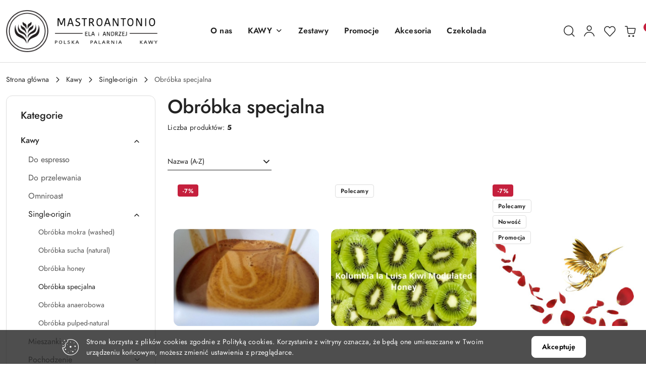

--- FILE ---
content_type: text/html; charset=utf-8
request_url: https://www.mastroantonio.pl/Obrobka-specjalna-c55
body_size: 20281
content:
<!DOCTYPE html>
<html lang="pl" currency="PLN"  class=" ">
	<head>
		<meta http-equiv="Content-Type" content="text/html; charset=UTF-8" />
		<meta name="description" content=" ">
		<meta name="keywords" content="kawa, świeżo palona, mieszanka, espresso, single-origin, palenie kawy, palarnia kawy, kawa palona, jasno palona, drip, Aeropress, French Press, moka, ekspres ciśnieniowy, Chemex, ibrik, ibryk, dżezwa, Hario, V60, młynek do kawy, dripper">
					<meta name="generator" content="Sky-Shop">
						<meta name="author" content="Mastro Antonio - działa na oprogramowaniu sklepów internetowych Sky-Shop.pl">
		<meta name="viewport" content="width=device-width, initial-scale=1.0">
		<meta name="skin_id" content="flex">
		<meta property="og:title" content="Obróbka specjalna &gt; Mastro Antonio">
		<meta property="og:description" content=" ">
					<meta property="og:image" content="https://www.mastroantonio.pl/upload/mastroantonio/logos//MA_logo_horizontal.png">
			<meta property="og:image:type" content="image/png">
			<meta property="og:image:width" content="">
			<meta property="og:image:height" content="">
			<link rel="image_src" href="https://www.mastroantonio.pl/upload/mastroantonio/logos//MA_logo_horizontal.png">
							<link rel="shortcut icon" href="/upload/mastroantonio/favicon.ico">
											<link rel="canonical" href="https://www.mastroantonio.pl/Obrobka-specjalna-c55">
						<title>Obróbka specjalna &gt; Mastro Antonio</title>
		

				



<!-- edrone -->












		<script type="text/javascript">

			function imageLoaded(element, target = "prev") {
				let siblingElement;
				if (target === "prev") {
					siblingElement = element.previousElementSibling;
				} else if (target === "link") {
					siblingElement = element.parentElement.previousElementSibling;
				}
				if (siblingElement && (siblingElement.classList.contains("fa") || siblingElement.classList.contains("icon-refresh"))) {
					siblingElement.style.display = "none";
				}
			}
			</script>

        		<link rel="stylesheet" href="/view/new/scheme/public/_common/scss/libs/bootstrap5.min.css">
		<link rel="stylesheet"  href="/view/new/scheme/public/_common/scss/libs/angular-material.min.css">
		
		<link rel="stylesheet" href="/view/new/userContent/mastroantonio/style.css?v=644">
		
		
		<script src="/view/new/scheme/public/_common/js/libs/promise/promise.min.js"></script>
		<script src="/view/new/scheme/public/_common/js/libs/jquery/jquery.min.js"></script>
		<script src="/view/new/scheme/public/_common/js/libs/angularjs/angularjs.min.js"></script>
	</head>
	<body 		  data-coupon-codes-active="1"
		  data-free-delivery-info-active="1"
		  data-generate-pdf-config="PRODUCT_AND_CART"
		  data-hide-price="0"
		  data-is-user-logged-id="0"
		  data-loyalty-points-active="0"
		  data-cart-simple-info-quantity="0"
		  data-cart-simple-info-price="0,00 zł"
		  data-base="PLN"
		  data-used="PLN|zł"
		  data-rates="'PLN':1"
		  data-decimal-hide="0"
		  data-decimal=","
		  data-thousand=" "
		   data-js-hash="a675b064f9"		  		  		  class="		  		  		  		  "
		  		  		  		  		  data-hurt-price-type=""
		  data-hurt-price-text=""
		  		  data-tax="23"
	>
		<style>
.product-of-the-day.mod-product-of-the-day-1 .special-offer-box .special-offer-box-content .carousel .availability {

visibility: hidden;

}
</style>
		
		


<div id="aria-live" role="alert" aria-live="assertive" class="sr-only">&nbsp;</div>
<main class="skyshop-container" data-ng-app="SkyShopModule">
		
<div class="header_topbar_logo-wrapper header_wrapper" data-ng-controller="CartCtrl" data-ng-init="init({type: 'QUICK_CART', turnOffSales: 0})">
        
<md-sidenav role="dialog" aria-modal="true" ng-cloak md-component-id="mobile-cart" class="md-sidenav-right position-fixed full-width-sidenav" sidenav-swipe>
    <md-content layout-padding="">
        <div class="dropdown dropdown-quick-cart">
            
<div data-ng-if="data.cartSelected || data.hidePrice" id="header_cart" class="header_cart">
    <!--googleoff: all-->

    <div class="header_cart_title d-flex align-items-center justify-content-between hidden-on-desktop">
        <span class="sky-f-body-bold">Koszyk (<span data-ng-bind="data.cartAmount">0</span>)</span>
        <button aria-label="Zamknij podgląd koszyka" class="border-0 bg-transparent d-flex" data-ng-keydown="closeMobileCart($event)" data-ng-click="closeMobileCart($event)"><span class="icon-close_24 icon-24 icon-600"></span></button>
    </div>

    <div data-ng-if="data.cartSelected.items.length" class="products-scroll" data-scrollbar>
        <ul class="products">
            <li aria-labelledby="prod-[{[$index]}]-name"
                    data-nosnippet data-ng-repeat="item in data.cartSelected.items track by item.id"
                data-ng-if="item.type !== 'GRATIS_PRODUCT'"
                class="product-tile justify-content-between d-flex align-items-start">

                <button class="d-flex flex-grow-1 border-0 bg-transparent text-decoration-children" data-ng-click="openProductPage(item.product)" data-ng-disabled="isApiPending">
                    <img class="product-image"
                         data-ng-srcset="[{[item.product.photo.url]}] 75w"
                         sizes="(max-width: 1200px) 75px, 100px"
                         data-ng-src="[{[item.product.photo.url]}]"
                         alt="[{[item.product.name]}]"
                         aria-hidden="true"/>
                    <div>
                        <h3 id="prod-[{[$index]}]-name"
                            class="product-name sky-f-small-regular text-start child-decoration">
                            <span aria-label="Produkt [{[$index+1]}]:"></span>
                            <span data-ng-bind="item.product.name"></span>
                        </h3>
                        <p class="product-total text-start">
                            <span class="sr-only">Ilość:</span>
                            <span data-ng-bind="item.quantity"></span>
                            <span aria-hidden="true">x</span>
                            <span class="sr-only">Cena jednostkowa:</span>
                            <span class="sky-f-small-bold text-lowercase" data-ng-bind-html="item.unitPriceSummary | priceFormat:''"></span>
                        </p>
                    </div>
                </button>
                <div>
                    <button aria-label="Usuń produkt z koszyka: [{[item.product.name]}]"
                            type="button"
                            class="d-flex border-0 bg-transparent p-0 m-2"
                            is-disabled="isApiPending"
                            remove-list-item
                            parent-selector-to-remove="'li'"
                            collapse-animation="true"
                            click="deleteCartItem(item.id)">
                        <span class="icon-close_circle_24 icon-18 cursor-pointer">
                        <span class="path1"></span>
                        <span class="path2"></span>
                    </span>
                    </button>

                </div>
            </li>
        </ul>
    </div>
    <div data-ng-if="!data.cartSelected.items.length"
         class="cart-empty d-flex justify-content-center align-items-center">
        <span class="sky-f-body-medium">Koszyk jest pusty</span>
    </div>
    
<section data-ng-if="cartFinalDiscountByFreeDelivery() || (data.cartFreeDelivery && data.cartFreeDelivery.status !== data.cartFreeDeliveryStatuses.NOT_AVAILABLE)" class="free_shipment sky-statement-green sky-rounded-4 sky-mb-1">
  <div data-ng-if="!cartFinalDiscountByFreeDelivery()  && data.cartFreeDelivery && data.cartFreeDelivery.missingAmount > 0">
    <p class="d-flex justify-content-center align-items-center mb-0 color-inherit">
      <span class="icon-truck icon-24 me-2"></span>
      <span class="core_addAriaLivePolite sky-f-caption-regular">
            Do bezpłatnej dostawy brakuje
        <span class="sky-f-caption-medium text-lowercase" data-ng-bind-html="data.cartFreeDelivery | priceFormat: ''">-,--</span>
        </span>
    </p>
  </div>
  <div data-ng-if="cartFinalDiscountByFreeDelivery() || data.cartFreeDelivery.missingAmount <= 0">
    <div class="cart-upper strong special free-delivery d-flex justify-content-center align-items-center">
      <span class="icon-truck icon-24 me-2 sky-text-green-dark"></span>
      <span class="core_addAriaLivePolite sky-f-caption-medium sky-text-green-dark text-uppercase">Darmowa dostawa!</span>
    </div>
  </div>
</section>    <div role="region" aria-labelledby="order_summary">
        <h3 id="order_summary" class="sr-only">Podsumowanie zamówienia</h3>
        <p class="d-flex justify-content-between color-inherit mb-0">
                <span class="sky-f-body-bold sky-letter-spacing-1per">Suma                 </span>
            <span data-ng-if="!data.hidePrice" class="price-color sky-f-body-bold sky-letter-spacing-1per"
                  data-ng-bind-html="data.cartSelected.priceSummary | priceFormat:'':true">0,00 zł</span>
            <span data-ng-if="data.hidePrice" class="sky-f-body-bold"></span>
        </p>
                <p class="quick-cart-products-actions__summary-discount-info mb-0" data-ng-if="data.cartSelected.priceSummary.final.gross != data.cartSelected.priceSummary.base.gross">
            <small>Cena uwzględnia rabaty</small>
        </p>
    </div>
    <div class="execute-order-container">
        <button type="button"
                data-ng-click="executeOrder($event)"
                data-ng-keydown="executeOrder($event)"
                class="btn btn-primary sky-f-body-bold d-block w-100">
            Realizuj zamówienie
        </button>
    </div>


    <!--googleon: all-->
</div>        </div>
    </md-content>
</md-sidenav>        <header class="header header_topbar_logo " data-sticky="yes">
                
<section class="cookies hidden bottom">
  <div class="container-xxl">
    <div class="container-wrapper">
      <div class="row">
        <div class="col-xl-10 offset-xl-1 d-flex align-items-center flex-sm-row flex-column">
          <span class="icon-cookies icon-32 d-md-block d-none"></span>
          <p class="sky-f-small-regular">Strona korzysta z plików cookies zgodnie z Polityką cookies. Korzystanie z witryny oznacza, że będą one umieszczane w Twoim urządzeniu końcowym, możesz zmienić ustawienia z przeglądarce.</p>
          <button type="button" class="btn btn-primary btn-small core_acceptCookies">Akceptuję</button>
        </div>
      </div>
    </div>
  </div>
</section>
                
<div class="header_searchbar_panel d-flex align-items-top">
  <div class="container-xxl">
    <div class="container container-wrapper d-flex justify-content-center">
      
<form id="header_panel_searchbar" class="header_searchbar" method="GET" action="/category/#top">

    <div class="sky-input-group-material input-group">
        <input aria-label="Wyszukaj produkt"
               class="form-control sky-f-small-regular p-1 pb-0 pt-0 pe-4 "
               cy-data="headerSearch"
               type="search"
               name="q"
               value=""
               placeholder="Szukaj"
               autocomplete="off"
               product-per-page="5"
                       />
                <button type="submit" value="Szukaj" aria-label="Szukaj i przejdź do wyników wyszukiwania" class="p-1 pb-0 pt-0">
            <span class="icon-search_big icon-20"></span>
        </button>
    </div>
    </form>      <button aria-label="Zamknij wyszukiwarkę" id="toggleHeaderSearchbarPanel" type="button" class="close-searchbar ms-2 bg-transparent border-0">
        <span class="icon-close_28 icon-28"></span>
      </button>
    </div>
  </div>
</div>        
        <div class="container-xxl">
            <div class="container container-wrapper">
                <div class="header-components d-flex justify-content-between align-items-center">
                    <div class="logo-wrapper d-flex hidden-on-desktop">
                        <div class="d-flex align-items-center">
                            
<div class="hidden-on-desktop d-flex align-items-center mb-3 mt-3">
    <button aria-label="Otwórz menu główne" type="button" id="mobile-open-flex-menu" class="icon-hamburger_menu icon-23 sky-cursor-pointer border-0 bg-transparent p-0 icon-black"></button>

    <div id="mobile-flex-menu" class="flex_menu">
        <div class="flex_menu_title d-flex align-items-center justify-content-between hidden-on-desktop">
            <button aria-label="Powrót do poprzedniego poziomu menu" class="flex_back_button icon-arrow_left_32 icon-600 bg-transparent border-0 p-0 icon-black" ></button>
            <span class="sky-f-body-bold title">
                <span class="ms-3 me-3 logo">
                    
<!--PARAMETERS:
    COMPONENT_CLASS
    SRC
    ALT
    DEFAULT_ALT
-->

<a href="/" class=" header_mobile_menu_logo d-flex align-items-center">
    <img data-src-old-browser=""  src="/upload/mastroantonio/logos//MA_logo_horizontal.png" alt=" Mastro Antonio " />
</a>                </span>

            </span>
            <button id="mobile-flex-menu-close" type="button" aria-label="Zamknij menu główne" class="icon-close_24 icon-24 icon-600 mx-3 bg-transparent border-0 p-0 icon-black"></button>
        </div>
        <div class="categories-scroll scroll-content">
            <ul class="main-categories categories-level-1">
                
                                                
                
                                <li>
                    <a data-title="O nas" href="http://mastroantonio.pl/news/n/53/O-nas" >
                        <span>O nas</span>
                    </a>
                </li>
                                                                                                    <li>
                        <a data-title="KAWY" role="button" aria-haspopup="true" tabindex="0">
                            <span>KAWY</span>
                            <span class="icon-arrow_right_16 icon-16 icon-600"></span>
                        </a>
                        <ul>
                                                        <li>
                                <a data-title="WSZYSTKIE" href=" http://mastroantonio.pl/Kawy-c26 " >
                                    <span>WSZYSTKIE</span>
                                </a>
                            </li>
                                                        <li>
                                <a data-title="Do filtrów" href=" http://mastroantonio.pl/Do-przelewania-c25 " >
                                    <span>Do filtrów</span>
                                </a>
                            </li>
                                                        <li>
                                <a data-title="Do espresso" href=" http://mastroantonio.pl/Espresso-c24 " >
                                    <span>Do espresso</span>
                                </a>
                            </li>
                                                        <li>
                                <a data-title="Single-origin" href=" http://mastroantonio.pl/Single-origin-c17 " >
                                    <span>Single-origin</span>
                                </a>
                            </li>
                                                        <li>
                                <a data-title="Mieszanki" href=" http://mastroantonio.pl/Mieszanki-c20 " >
                                    <span>Mieszanki</span>
                                </a>
                            </li>
                                                        <li>
                                <a data-title="Synestezja" href=" https://mastroantonio.pl/Kawy-c26?o_p_3=1 " >
                                    <span>Synestezja</span>
                                </a>
                            </li>
                                                        <li>
                                <a data-title="Mastro Antonio" href=" https://mastroantonio.pl/Kawy-c26?o_p_1=1 " >
                                    <span>Mastro Antonio</span>
                                </a>
                            </li>
                                                    </ul>
                    </li>
                
                
                                                                                
                
                                <li>
                    <a data-title="Zestawy" href="https://mastroantonio.pl/Zestawy-c41" >
                        <span>Zestawy</span>
                    </a>
                </li>
                                                                                
                
                                <li>
                    <a data-title="Promocje" href="/category/c/promotion" >
                        <span>Promocje</span>
                    </a>
                </li>
                                                                                
                
                                <li>
                    <a data-title="Akcesoria" href="https://mastroantonio.pl/Akcesoria-c6" >
                        <span>Akcesoria</span>
                    </a>
                </li>
                                                                                
                
                                <li>
                    <a data-title="Czekolada" href="https://mastroantonio.pl/Czekolada-c10" >
                        <span>Czekolada</span>
                    </a>
                </li>
                                                            </ul>
        </div>

    </div>
</div>
                            <div class="ms-3 me-3">
                                
<!--PARAMETERS:
    COMPONENT_CLASS
    SRC
    ALT
    DEFAULT_ALT
-->

<a href="/" class="d-flex align-items-center">
    <img data-src-old-browser=""  src="/upload/mastroantonio/logos//MA_logo_horizontal.png" alt=" Mastro Antonio " />
</a>                            </div>

                        </div>

                        
<!-- PARAMETERS:
     SEARCH_ICON_HIDDEN_ON_DESKTOP
     ICON_LABELS_HIDDEN_ON_DESKTOP

     HIDE_SEARCH
     HIDE_ACCOUNT
     HIDE_CART
     HIDE_MENU_ON_DESKTOP
     CART_SUFFIX_ID

 -->

<nav class=" hidden-on-desktop header_user_menu sky-navbar navbar navbar-expand-lg sky-mt-2-5 sky-mb-2-5 col justify-content-end">
    <ul class="navbar-nav d-flex flex-flow-nowrap align-items-center">
            <li class="nav-item
                hidden-on-desktop">
            <button aria-label="Otwórz wyszukiwarkę" id="toggleHeaderSearchbarPanel" type="button" class="nav-link d-flex flex-column align-items-center bg-transparent border-0">
                <span class="icon-search_big icon-24"></span>
                <span aria-hidden="true" class="sky-f-caption-regular text-nowrap hidden-on-mobile">Szukaj</span>            </button>
        </li>
    
    
                <li class="
                nav-item position-relative">
            <button type="button" aria-label="Liczba ulubionych produktów: 0" class="core_openStore nav-link d-flex flex-column align-items-center bg-transparent border-0">
                <span class="icon-favourite_outline icon-24"></span>
                <span class="sky-f-caption-regular hidden-on-mobile ">Ulubione</span>
                            </button>
        </li>
                                            <li class="
                                        nav-item quick-cart dropdown" >
                    <button
                            id="header-cart-button-mobile"
                            aria-label="Liczba produktów w koszyku: [{[data.cartAmount]}]"
                            aria-haspopup="true"
                            aria-expanded="false"
                            aria-controls="header-cart-menu-mobile"
                            class="nav-link cart-item dropdown-toggle d-flex flex-column align-items-center position-relative bg-transparent border-0"
                            type="button"
                            data-bs-toggle="dropdown"
                            data-ng-keydown="openMobileCart($event)"
                            data-ng-click="openMobileCart($event)" data-ng-mouseenter="loadMobileCart()">
                                    <span class="icon-shipping_bag icon-24"></span>
                                    <span class="sky-f-caption-regular text-nowrap hidden-on-mobile ">Koszyk</span>
                                    <span class="translate-middle sky-badge badge-cart-amount">
                                        <span data-ng-bind="data.cartAmount" class="sky-f-number-in-circle">0</span>
                                    </span>
                    </button>
                    <ul id="header-cart-menu-mobile"  class="dropdown-menu dropdown-quick-cart ">
                                                    <li ng-cloak data-ng-if="data.initCartAmount">
                                
<div data-ng-if="data.cartSelected || data.hidePrice" id="header_cart" class="header_cart">
    <!--googleoff: all-->

    <div class="header_cart_title d-flex align-items-center justify-content-between hidden-on-desktop">
        <span class="sky-f-body-bold">Koszyk (<span data-ng-bind="data.cartAmount">0</span>)</span>
        <button aria-label="Zamknij podgląd koszyka" class="border-0 bg-transparent d-flex" data-ng-keydown="closeMobileCart($event)" data-ng-click="closeMobileCart($event)"><span class="icon-close_24 icon-24 icon-600"></span></button>
    </div>

    <div data-ng-if="data.cartSelected.items.length" class="products-scroll" data-scrollbar>
        <ul class="products">
            <li aria-labelledby="prod-[{[$index]}]-name"
                    data-nosnippet data-ng-repeat="item in data.cartSelected.items track by item.id"
                data-ng-if="item.type !== 'GRATIS_PRODUCT'"
                class="product-tile justify-content-between d-flex align-items-start">

                <button class="d-flex flex-grow-1 border-0 bg-transparent text-decoration-children" data-ng-click="openProductPage(item.product)" data-ng-disabled="isApiPending">
                    <img class="product-image"
                         data-ng-srcset="[{[item.product.photo.url]}] 75w"
                         sizes="(max-width: 1200px) 75px, 100px"
                         data-ng-src="[{[item.product.photo.url]}]"
                         alt="[{[item.product.name]}]"
                         aria-hidden="true"/>
                    <div>
                        <h3 id="prod-[{[$index]}]-name"
                            class="product-name sky-f-small-regular text-start child-decoration">
                            <span aria-label="Produkt [{[$index+1]}]:"></span>
                            <span data-ng-bind="item.product.name"></span>
                        </h3>
                        <p class="product-total text-start">
                            <span class="sr-only">Ilość:</span>
                            <span data-ng-bind="item.quantity"></span>
                            <span aria-hidden="true">x</span>
                            <span class="sr-only">Cena jednostkowa:</span>
                            <span class="sky-f-small-bold text-lowercase" data-ng-bind-html="item.unitPriceSummary | priceFormat:''"></span>
                        </p>
                    </div>
                </button>
                <div>
                    <button aria-label="Usuń produkt z koszyka: [{[item.product.name]}]"
                            type="button"
                            class="d-flex border-0 bg-transparent p-0 m-2"
                            is-disabled="isApiPending"
                            remove-list-item
                            parent-selector-to-remove="'li'"
                            collapse-animation="true"
                            click="deleteCartItem(item.id)">
                        <span class="icon-close_circle_24 icon-18 cursor-pointer">
                        <span class="path1"></span>
                        <span class="path2"></span>
                    </span>
                    </button>

                </div>
            </li>
        </ul>
    </div>
    <div data-ng-if="!data.cartSelected.items.length"
         class="cart-empty d-flex justify-content-center align-items-center">
        <span class="sky-f-body-medium">Koszyk jest pusty</span>
    </div>
    
<section data-ng-if="cartFinalDiscountByFreeDelivery() || (data.cartFreeDelivery && data.cartFreeDelivery.status !== data.cartFreeDeliveryStatuses.NOT_AVAILABLE)" class="free_shipment sky-statement-green sky-rounded-4 sky-mb-1">
  <div data-ng-if="!cartFinalDiscountByFreeDelivery()  && data.cartFreeDelivery && data.cartFreeDelivery.missingAmount > 0">
    <p class="d-flex justify-content-center align-items-center mb-0 color-inherit">
      <span class="icon-truck icon-24 me-2"></span>
      <span class="core_addAriaLivePolite sky-f-caption-regular">
            Do bezpłatnej dostawy brakuje
        <span class="sky-f-caption-medium text-lowercase" data-ng-bind-html="data.cartFreeDelivery | priceFormat: ''">-,--</span>
        </span>
    </p>
  </div>
  <div data-ng-if="cartFinalDiscountByFreeDelivery() || data.cartFreeDelivery.missingAmount <= 0">
    <div class="cart-upper strong special free-delivery d-flex justify-content-center align-items-center">
      <span class="icon-truck icon-24 me-2 sky-text-green-dark"></span>
      <span class="core_addAriaLivePolite sky-f-caption-medium sky-text-green-dark text-uppercase">Darmowa dostawa!</span>
    </div>
  </div>
</section>    <div role="region" aria-labelledby="order_summary">
        <h3 id="order_summary" class="sr-only">Podsumowanie zamówienia</h3>
        <p class="d-flex justify-content-between color-inherit mb-0">
                <span class="sky-f-body-bold sky-letter-spacing-1per">Suma                 </span>
            <span data-ng-if="!data.hidePrice" class="price-color sky-f-body-bold sky-letter-spacing-1per"
                  data-ng-bind-html="data.cartSelected.priceSummary | priceFormat:'':true">0,00 zł</span>
            <span data-ng-if="data.hidePrice" class="sky-f-body-bold"></span>
        </p>
                <p class="quick-cart-products-actions__summary-discount-info mb-0" data-ng-if="data.cartSelected.priceSummary.final.gross != data.cartSelected.priceSummary.base.gross">
            <small>Cena uwzględnia rabaty</small>
        </p>
    </div>
    <div class="execute-order-container">
        <button type="button"
                data-ng-click="executeOrder($event)"
                data-ng-keydown="executeOrder($event)"
                class="btn btn-primary sky-f-body-bold d-block w-100">
            Realizuj zamówienie
        </button>
    </div>


    <!--googleon: all-->
</div>                            </li>
                                            </ul>
                </li>
                        </ul>
</nav>                    </div>

                    <div class="options-wrapper d-flex justify-content-between w-100">
                        <div class="logo-wrapper d-flex align-items-center hidden-on-mobile sky-me-2-5 sky-mt-2-5 sky-mb-2-5">
                            
<!--PARAMETERS:
    COMPONENT_CLASS
    SRC
    ALT
    DEFAULT_ALT
-->

<a href="/" class="d-flex align-items-center">
    <img data-src-old-browser=""  src="/upload/mastroantonio/logos//MA_logo_horizontal.png" alt=" Mastro Antonio " />
</a>                        </div>
                        <nav class="hidden-on-mobile w-100 d-flex align-items-center">
                            
<!--PARAMETERS
    VERTICAL_MENU
    IS_STICKY
    BORDER_BOTTOM
-->
<nav id="header_main_menu" class="header_main_menu sky-navbar navbar navbar-expand-lg flex-grow-1 hidden-on-mobile d-flex justify-content-center " >

    <div class="container-xxl">
            <div class="container container-wrapper">
                <div class="header_main_menu_wrapper d-flex align-items-stretch justify-content-center">
                    <ul aria-label="Menu główne" id="header_main_menu_list" class="navbar-nav d-flex flex-flow-nowrap">

                                                                                                
                        
                                                <li class="nav-item click">
                            <a aria-label="O nas" class="nav-link nav-link-border d-flex align-items-center text-nowrap"
                               href="http://mastroantonio.pl/news/n/53/O-nas" >
                            <span class="sky-f-body-bold">
                O nas
                </span>
                            </a>
                        </li>
                                                                                                                                                <li class="nav-item nav-item-links-group dropdown click">
                            <a aria-haspopup="true" aria-expanded="false" role="button" aria-label="KAWY" class="nestedDropdown nav-link nav-link-border dropdown-toggle d-flex align-items-center text-break sky-cursor-pointer"
                               aria-controls="dropdown_menu_191"
                               data-bs-toggle="dropdown" href="javascript:void(0);">
                                <span class="sky-f-body-bold me-1">KAWY</span>
                                <span class="icon-arrow_down_16 icon-16 icon-600 text-decoration-none"></span>
                            </a>
                            <ul class="dropdown-menu position-absolute">
                                <div class="container-xxl ">
                                    <div class="container container-wrapper ">
                                        <div class="row row-cols-3 dropdown-menu-scroll">
                                                                                        <div class="col align-self-start">
                                                <a class="text-decoration-children" aria-label="WSZYSTKIE" href=" http://mastroantonio.pl/Kawy-c26 " >
                                                <div class="d-flex align-items-center ">
                                                    <span class="icon-arrow_right_16 icon-16 icon-600 me-1 text-decoration-none"></span>
                                                    <span class="sky-f-small-regular text-break child-decoration">
                                                WSZYSTKIE
                                            </span>
                                                </div>
                                                </a>
                                            </div>
                                                                                        <div class="col align-self-start">
                                                <a class="text-decoration-children" aria-label="Do filtrów" href=" http://mastroantonio.pl/Do-przelewania-c25 " >
                                                <div class="d-flex align-items-center ">
                                                    <span class="icon-arrow_right_16 icon-16 icon-600 me-1 text-decoration-none"></span>
                                                    <span class="sky-f-small-regular text-break child-decoration">
                                                Do filtrów
                                            </span>
                                                </div>
                                                </a>
                                            </div>
                                                                                        <div class="col align-self-start">
                                                <a class="text-decoration-children" aria-label="Do espresso" href=" http://mastroantonio.pl/Espresso-c24 " >
                                                <div class="d-flex align-items-center ">
                                                    <span class="icon-arrow_right_16 icon-16 icon-600 me-1 text-decoration-none"></span>
                                                    <span class="sky-f-small-regular text-break child-decoration">
                                                Do espresso
                                            </span>
                                                </div>
                                                </a>
                                            </div>
                                                                                        <div class="col align-self-start">
                                                <a class="text-decoration-children" aria-label="Single-origin" href=" http://mastroantonio.pl/Single-origin-c17 " >
                                                <div class="d-flex align-items-center mt-2">
                                                    <span class="icon-arrow_right_16 icon-16 icon-600 me-1 text-decoration-none"></span>
                                                    <span class="sky-f-small-regular text-break child-decoration">
                                                Single-origin
                                            </span>
                                                </div>
                                                </a>
                                            </div>
                                                                                        <div class="col align-self-start">
                                                <a class="text-decoration-children" aria-label="Mieszanki" href=" http://mastroantonio.pl/Mieszanki-c20 " >
                                                <div class="d-flex align-items-center mt-2">
                                                    <span class="icon-arrow_right_16 icon-16 icon-600 me-1 text-decoration-none"></span>
                                                    <span class="sky-f-small-regular text-break child-decoration">
                                                Mieszanki
                                            </span>
                                                </div>
                                                </a>
                                            </div>
                                                                                        <div class="col align-self-start">
                                                <a class="text-decoration-children" aria-label="Synestezja" href=" https://mastroantonio.pl/Kawy-c26?o_p_3=1 " >
                                                <div class="d-flex align-items-center mt-2">
                                                    <span class="icon-arrow_right_16 icon-16 icon-600 me-1 text-decoration-none"></span>
                                                    <span class="sky-f-small-regular text-break child-decoration">
                                                Synestezja
                                            </span>
                                                </div>
                                                </a>
                                            </div>
                                                                                        <div class="col align-self-start">
                                                <a class="text-decoration-children" aria-label="Mastro Antonio" href=" https://mastroantonio.pl/Kawy-c26?o_p_1=1 " >
                                                <div class="d-flex align-items-center mt-2">
                                                    <span class="icon-arrow_right_16 icon-16 icon-600 me-1 text-decoration-none"></span>
                                                    <span class="sky-f-small-regular text-break child-decoration">
                                                Mastro Antonio
                                            </span>
                                                </div>
                                                </a>
                                            </div>
                                                                                    </div>
                                    </div>
                                </div>
                            </ul>
                        </li>
                        
                        
                                                                                                                        
                        
                                                <li class="nav-item click">
                            <a aria-label="Zestawy" class="nav-link nav-link-border d-flex align-items-center text-nowrap"
                               href="https://mastroantonio.pl/Zestawy-c41" >
                            <span class="sky-f-body-bold">
                Zestawy
                </span>
                            </a>
                        </li>
                                                                                                                        
                        
                                                <li class="nav-item click">
                            <a aria-label="Promocje" class="nav-link nav-link-border d-flex align-items-center text-nowrap"
                               href="/category/c/promotion" >
                            <span class="sky-f-body-bold">
                Promocje
                </span>
                            </a>
                        </li>
                                                                                                                        
                        
                                                <li class="nav-item click">
                            <a aria-label="Akcesoria" class="nav-link nav-link-border d-flex align-items-center text-nowrap"
                               href="https://mastroantonio.pl/Akcesoria-c6" >
                            <span class="sky-f-body-bold">
                Akcesoria
                </span>
                            </a>
                        </li>
                                                                                                                        
                        
                                                <li class="nav-item click">
                            <a aria-label="Czekolada" class="nav-link nav-link-border d-flex align-items-center text-nowrap"
                               href="https://mastroantonio.pl/Czekolada-c10" >
                            <span class="sky-f-body-bold">
                Czekolada
                </span>
                            </a>
                        </li>
                                                                                                <li class="nav-item dropdown nav-item-hamburger-menu click">
                            <a role="button" aria-label="Pokaż więcej" class="nestedDropdown nav-hamburger-link nav-link dropdown-toggle d-flex align-items-center text-break sky-cursor-pointer" href="javascript:void(0);" data-bs-toggle="dropdown">
                                <span class="icon-hamburger_menu icon-23"></span>
                            </a>
                            <ul id="header_main_menu_hidden_list" class="dropdown-menu position-absolute">
                            </ul>
                        </li>
                    </ul>
                </div>

            </div>
    </div>


</nav>
                        </nav>
                        <div class="d-flex justify-content-between w-100">
                            
<nav class="header_switchers sky-navbar navbar navbar-expand-lg sky-mt-2-5 sky-mb-2-5 col ">

    </nav>

                            
<!-- PARAMETERS:
     SEARCH_ICON_HIDDEN_ON_DESKTOP
     ICON_LABELS_HIDDEN_ON_DESKTOP

     HIDE_SEARCH
     HIDE_ACCOUNT
     HIDE_CART
     HIDE_MENU_ON_DESKTOP
     CART_SUFFIX_ID

 -->

<nav class="header_user_menu sky-navbar navbar navbar-expand-lg sky-mt-2-5 sky-mb-2-5 col justify-content-end">
    <ul class="navbar-nav d-flex flex-flow-nowrap align-items-center">
            <li class="nav-item
         hidden-on-mobile         ">
            <button aria-label="Otwórz wyszukiwarkę" id="toggleHeaderSearchbarPanel" type="button" class="nav-link d-flex flex-column align-items-center bg-transparent border-0">
                <span class="icon-search_big icon-24"></span>
                            </button>
        </li>
    
            <li class="nav-item dropdown">
            <button
                    id="header-user-account-button"
                    aria-label="Moje konto"
                    aria-haspopup="true"
                    aria-expanded="false"
                    aria-controls="header-user-account-menu"
                    class="nav-link account-item dropdown-toggle d-flex flex-column align-items-center bg-transparent border-0"
                    type="button"
                    data-bs-toggle="dropdown">
                <span class="icon-user icon-24"></span>
                <span class="sky-f-caption-regular text-nowrap hidden-on-desktop">Moje konto</span>
                <span class="hidden-on-desktop icon-arrow_down_16 icon-16 icon-600"></span>
            </button>
            <ul id="header-user-account-menu" class="dropdown-menu">
                                    <li>
                        <a aria-label="Zaloguj się" class="dropdown-item d-flex" href="/login/">
                            <span class="sky-f-caption-regular">Zaloguj się</span>
                        </a>
                    </li>
                    <li>
                        <a aria-label="Zarejestruj się" class="dropdown-item d-flex" href="/register/">
                            <span class="sky-f-caption-regular">Zarejestruj się</span>
                        </a>
                    </li>
                                    <li>
                        <a aria-label="Dodaj zgłoszenie" class="dropdown-item d-flex" href="/ticket/add/" rel="nofollow">
                            <span class="sky-f-caption-regular">Dodaj zgłoszenie</span>
                        </a>
                    </li>

                
                            </ul>
        </li>
    
                <li class="
         hidden-on-mobile         nav-item position-relative">
            <button type="button" aria-label="Liczba ulubionych produktów: 0" class="core_openStore nav-link d-flex flex-column align-items-center bg-transparent border-0">
                <span class="icon-favourite_outline icon-24"></span>
                <span class="sky-f-caption-regular hidden-on-mobile hidden-on-desktop">Ulubione</span>
                            </button>
        </li>
                                            <li class="
                     hidden-on-mobile                     nav-item quick-cart dropdown" cy-data="headerCart">
                    <button
                            id="header-cart-button-desktop"
                            aria-label="Liczba produktów w koszyku: [{[data.cartAmount]}]"
                            aria-haspopup="true"
                            aria-expanded="false"
                            aria-controls="header-cart-menu-desktop"
                            class="nav-link cart-item dropdown-toggle d-flex flex-column align-items-center position-relative bg-transparent border-0"
                            type="button"
                            data-bs-toggle="dropdown"
                            data-ng-keydown="openMobileCart($event)"
                            data-ng-click="openMobileCart($event)" data-ng-mouseenter="loadMobileCart()">
                                    <span class="icon-shipping_bag icon-24"></span>
                                    <span class="sky-f-caption-regular text-nowrap hidden-on-mobile hidden-on-desktop">Koszyk</span>
                                    <span class="translate-middle sky-badge badge-cart-amount">
                                        <span data-ng-bind="data.cartAmount" class="sky-f-number-in-circle">0</span>
                                    </span>
                    </button>
                    <ul id="header-cart-menu-desktop"  class="dropdown-menu dropdown-quick-cart ">
                                                    <li ng-cloak data-ng-if="data.initCartAmount">
                                
<div data-ng-if="data.cartSelected || data.hidePrice" id="header_cart" class="header_cart">
    <!--googleoff: all-->

    <div class="header_cart_title d-flex align-items-center justify-content-between hidden-on-desktop">
        <span class="sky-f-body-bold">Koszyk (<span data-ng-bind="data.cartAmount">0</span>)</span>
        <button aria-label="Zamknij podgląd koszyka" class="border-0 bg-transparent d-flex" data-ng-keydown="closeMobileCart($event)" data-ng-click="closeMobileCart($event)"><span class="icon-close_24 icon-24 icon-600"></span></button>
    </div>

    <div data-ng-if="data.cartSelected.items.length" class="products-scroll" data-scrollbar>
        <ul class="products">
            <li aria-labelledby="prod-[{[$index]}]-name"
                    data-nosnippet data-ng-repeat="item in data.cartSelected.items track by item.id"
                data-ng-if="item.type !== 'GRATIS_PRODUCT'"
                class="product-tile justify-content-between d-flex align-items-start">

                <button class="d-flex flex-grow-1 border-0 bg-transparent text-decoration-children" data-ng-click="openProductPage(item.product)" data-ng-disabled="isApiPending">
                    <img class="product-image"
                         data-ng-srcset="[{[item.product.photo.url]}] 75w"
                         sizes="(max-width: 1200px) 75px, 100px"
                         data-ng-src="[{[item.product.photo.url]}]"
                         alt="[{[item.product.name]}]"
                         aria-hidden="true"/>
                    <div>
                        <h3 id="prod-[{[$index]}]-name"
                            class="product-name sky-f-small-regular text-start child-decoration">
                            <span aria-label="Produkt [{[$index+1]}]:"></span>
                            <span data-ng-bind="item.product.name"></span>
                        </h3>
                        <p class="product-total text-start">
                            <span class="sr-only">Ilość:</span>
                            <span data-ng-bind="item.quantity"></span>
                            <span aria-hidden="true">x</span>
                            <span class="sr-only">Cena jednostkowa:</span>
                            <span class="sky-f-small-bold text-lowercase" data-ng-bind-html="item.unitPriceSummary | priceFormat:''"></span>
                        </p>
                    </div>
                </button>
                <div>
                    <button aria-label="Usuń produkt z koszyka: [{[item.product.name]}]"
                            type="button"
                            class="d-flex border-0 bg-transparent p-0 m-2"
                            is-disabled="isApiPending"
                            remove-list-item
                            parent-selector-to-remove="'li'"
                            collapse-animation="true"
                            click="deleteCartItem(item.id)">
                        <span class="icon-close_circle_24 icon-18 cursor-pointer">
                        <span class="path1"></span>
                        <span class="path2"></span>
                    </span>
                    </button>

                </div>
            </li>
        </ul>
    </div>
    <div data-ng-if="!data.cartSelected.items.length"
         class="cart-empty d-flex justify-content-center align-items-center">
        <span class="sky-f-body-medium">Koszyk jest pusty</span>
    </div>
    
<section data-ng-if="cartFinalDiscountByFreeDelivery() || (data.cartFreeDelivery && data.cartFreeDelivery.status !== data.cartFreeDeliveryStatuses.NOT_AVAILABLE)" class="free_shipment sky-statement-green sky-rounded-4 sky-mb-1">
  <div data-ng-if="!cartFinalDiscountByFreeDelivery()  && data.cartFreeDelivery && data.cartFreeDelivery.missingAmount > 0">
    <p class="d-flex justify-content-center align-items-center mb-0 color-inherit">
      <span class="icon-truck icon-24 me-2"></span>
      <span class="core_addAriaLivePolite sky-f-caption-regular">
            Do bezpłatnej dostawy brakuje
        <span class="sky-f-caption-medium text-lowercase" data-ng-bind-html="data.cartFreeDelivery | priceFormat: ''">-,--</span>
        </span>
    </p>
  </div>
  <div data-ng-if="cartFinalDiscountByFreeDelivery() || data.cartFreeDelivery.missingAmount <= 0">
    <div class="cart-upper strong special free-delivery d-flex justify-content-center align-items-center">
      <span class="icon-truck icon-24 me-2 sky-text-green-dark"></span>
      <span class="core_addAriaLivePolite sky-f-caption-medium sky-text-green-dark text-uppercase">Darmowa dostawa!</span>
    </div>
  </div>
</section>    <div role="region" aria-labelledby="order_summary">
        <h3 id="order_summary" class="sr-only">Podsumowanie zamówienia</h3>
        <p class="d-flex justify-content-between color-inherit mb-0">
                <span class="sky-f-body-bold sky-letter-spacing-1per">Suma                 </span>
            <span data-ng-if="!data.hidePrice" class="price-color sky-f-body-bold sky-letter-spacing-1per"
                  data-ng-bind-html="data.cartSelected.priceSummary | priceFormat:'':true">0,00 zł</span>
            <span data-ng-if="data.hidePrice" class="sky-f-body-bold"></span>
        </p>
                <p class="quick-cart-products-actions__summary-discount-info mb-0" data-ng-if="data.cartSelected.priceSummary.final.gross != data.cartSelected.priceSummary.base.gross">
            <small>Cena uwzględnia rabaty</small>
        </p>
    </div>
    <div class="execute-order-container">
        <button type="button"
                data-ng-click="executeOrder($event)"
                data-ng-keydown="executeOrder($event)"
                class="btn btn-primary sky-f-body-bold d-block w-100">
            Realizuj zamówienie
        </button>
    </div>


    <!--googleon: all-->
</div>                            </li>
                                            </ul>
                </li>
                        </ul>
</nav>                        </div>
                    </div>
                </div>
            </div>
        </div>
                <div id="header-sticky">
            <div class="header-sticky-container container-xxl">
                <div class="container-wrapper">
                    
<div class="header-components hidden-on-mobile d-flex justify-content-between align-items-stretch">
  <div class="logo-wrapper d-flex align-items-center sky-me-2-5 sky-mt-2-5 sky-mb-2-5">
    
<!--PARAMETERS:
    COMPONENT_CLASS
    SRC
    ALT
    DEFAULT_ALT
-->

<a href="/" class="d-flex align-items-center">
    <img data-src-old-browser=""  src="/upload/mastroantonio/logos//MA_logo_horizontal.png" alt=" Mastro Antonio " />
</a>  </div>

  
<!--PARAMETERS
    VERTICAL_MENU
    IS_STICKY
    BORDER_BOTTOM
-->
<nav id="header_main_menu" class="header_main_menu sky-navbar navbar navbar-expand-lg flex-grow-1 hidden-on-mobile d-flex justify-content-center " >

    <div class="container-xxl">
            <div class="container container-wrapper">
                <div class="header_main_menu_wrapper d-flex align-items-stretch justify-content-center">
                    <ul aria-label="Menu główne" id="header_main_menu_list" class="navbar-nav d-flex flex-flow-nowrap">

                                                                                                
                        
                                                <li class="nav-item click">
                            <a aria-label="O nas" class="nav-link nav-link-border d-flex align-items-center text-nowrap"
                               href="http://mastroantonio.pl/news/n/53/O-nas" >
                            <span class="sky-f-body-bold">
                O nas
                </span>
                            </a>
                        </li>
                                                                                                                                                <li class="nav-item nav-item-links-group dropdown click">
                            <a aria-haspopup="true" aria-expanded="false" role="button" aria-label="KAWY" class="nestedDropdown nav-link nav-link-border dropdown-toggle d-flex align-items-center text-break sky-cursor-pointer"
                               aria-controls="dropdown_menu_191"
                               data-bs-toggle="dropdown" href="javascript:void(0);">
                                <span class="sky-f-body-bold me-1">KAWY</span>
                                <span class="icon-arrow_down_16 icon-16 icon-600 text-decoration-none"></span>
                            </a>
                            <ul class="dropdown-menu position-absolute">
                                <div class="container-xxl ">
                                    <div class="container container-wrapper ">
                                        <div class="row row-cols-3 dropdown-menu-scroll">
                                                                                        <div class="col align-self-start">
                                                <a class="text-decoration-children" aria-label="WSZYSTKIE" href=" http://mastroantonio.pl/Kawy-c26 " >
                                                <div class="d-flex align-items-center ">
                                                    <span class="icon-arrow_right_16 icon-16 icon-600 me-1 text-decoration-none"></span>
                                                    <span class="sky-f-small-regular text-break child-decoration">
                                                WSZYSTKIE
                                            </span>
                                                </div>
                                                </a>
                                            </div>
                                                                                        <div class="col align-self-start">
                                                <a class="text-decoration-children" aria-label="Do filtrów" href=" http://mastroantonio.pl/Do-przelewania-c25 " >
                                                <div class="d-flex align-items-center ">
                                                    <span class="icon-arrow_right_16 icon-16 icon-600 me-1 text-decoration-none"></span>
                                                    <span class="sky-f-small-regular text-break child-decoration">
                                                Do filtrów
                                            </span>
                                                </div>
                                                </a>
                                            </div>
                                                                                        <div class="col align-self-start">
                                                <a class="text-decoration-children" aria-label="Do espresso" href=" http://mastroantonio.pl/Espresso-c24 " >
                                                <div class="d-flex align-items-center ">
                                                    <span class="icon-arrow_right_16 icon-16 icon-600 me-1 text-decoration-none"></span>
                                                    <span class="sky-f-small-regular text-break child-decoration">
                                                Do espresso
                                            </span>
                                                </div>
                                                </a>
                                            </div>
                                                                                        <div class="col align-self-start">
                                                <a class="text-decoration-children" aria-label="Single-origin" href=" http://mastroantonio.pl/Single-origin-c17 " >
                                                <div class="d-flex align-items-center mt-2">
                                                    <span class="icon-arrow_right_16 icon-16 icon-600 me-1 text-decoration-none"></span>
                                                    <span class="sky-f-small-regular text-break child-decoration">
                                                Single-origin
                                            </span>
                                                </div>
                                                </a>
                                            </div>
                                                                                        <div class="col align-self-start">
                                                <a class="text-decoration-children" aria-label="Mieszanki" href=" http://mastroantonio.pl/Mieszanki-c20 " >
                                                <div class="d-flex align-items-center mt-2">
                                                    <span class="icon-arrow_right_16 icon-16 icon-600 me-1 text-decoration-none"></span>
                                                    <span class="sky-f-small-regular text-break child-decoration">
                                                Mieszanki
                                            </span>
                                                </div>
                                                </a>
                                            </div>
                                                                                        <div class="col align-self-start">
                                                <a class="text-decoration-children" aria-label="Synestezja" href=" https://mastroantonio.pl/Kawy-c26?o_p_3=1 " >
                                                <div class="d-flex align-items-center mt-2">
                                                    <span class="icon-arrow_right_16 icon-16 icon-600 me-1 text-decoration-none"></span>
                                                    <span class="sky-f-small-regular text-break child-decoration">
                                                Synestezja
                                            </span>
                                                </div>
                                                </a>
                                            </div>
                                                                                        <div class="col align-self-start">
                                                <a class="text-decoration-children" aria-label="Mastro Antonio" href=" https://mastroantonio.pl/Kawy-c26?o_p_1=1 " >
                                                <div class="d-flex align-items-center mt-2">
                                                    <span class="icon-arrow_right_16 icon-16 icon-600 me-1 text-decoration-none"></span>
                                                    <span class="sky-f-small-regular text-break child-decoration">
                                                Mastro Antonio
                                            </span>
                                                </div>
                                                </a>
                                            </div>
                                                                                    </div>
                                    </div>
                                </div>
                            </ul>
                        </li>
                        
                        
                                                                                                                        
                        
                                                <li class="nav-item click">
                            <a aria-label="Zestawy" class="nav-link nav-link-border d-flex align-items-center text-nowrap"
                               href="https://mastroantonio.pl/Zestawy-c41" >
                            <span class="sky-f-body-bold">
                Zestawy
                </span>
                            </a>
                        </li>
                                                                                                                        
                        
                                                <li class="nav-item click">
                            <a aria-label="Promocje" class="nav-link nav-link-border d-flex align-items-center text-nowrap"
                               href="/category/c/promotion" >
                            <span class="sky-f-body-bold">
                Promocje
                </span>
                            </a>
                        </li>
                                                                                                                        
                        
                                                <li class="nav-item click">
                            <a aria-label="Akcesoria" class="nav-link nav-link-border d-flex align-items-center text-nowrap"
                               href="https://mastroantonio.pl/Akcesoria-c6" >
                            <span class="sky-f-body-bold">
                Akcesoria
                </span>
                            </a>
                        </li>
                                                                                                                        
                        
                                                <li class="nav-item click">
                            <a aria-label="Czekolada" class="nav-link nav-link-border d-flex align-items-center text-nowrap"
                               href="https://mastroantonio.pl/Czekolada-c10" >
                            <span class="sky-f-body-bold">
                Czekolada
                </span>
                            </a>
                        </li>
                                                                                                <li class="nav-item dropdown nav-item-hamburger-menu click">
                            <a role="button" aria-label="Pokaż więcej" class="nestedDropdown nav-hamburger-link nav-link dropdown-toggle d-flex align-items-center text-break sky-cursor-pointer" href="javascript:void(0);" data-bs-toggle="dropdown">
                                <span class="icon-hamburger_menu icon-23"></span>
                            </a>
                            <ul id="header_main_menu_hidden_list" class="dropdown-menu position-absolute">
                            </ul>
                        </li>
                    </ul>
                </div>

            </div>
    </div>


</nav>
  <div class="d-flex align-items-center">
    
<nav class="header_switchers sky-navbar navbar navbar-expand-lg sky-mt-2-5 sky-mb-2-5 col ">

    </nav>

    
<!-- PARAMETERS:
     SEARCH_ICON_HIDDEN_ON_DESKTOP
     ICON_LABELS_HIDDEN_ON_DESKTOP

     HIDE_SEARCH
     HIDE_ACCOUNT
     HIDE_CART
     HIDE_MENU_ON_DESKTOP
     CART_SUFFIX_ID

 -->

<nav class="header_user_menu sky-navbar navbar navbar-expand-lg sky-mt-2-5 sky-mb-2-5 col justify-content-end">
    <ul class="navbar-nav d-flex flex-flow-nowrap align-items-center">
            <li class="nav-item
         hidden-on-mobile         ">
            <button aria-label="Otwórz wyszukiwarkę" id="toggleHeaderSearchbarPanel" type="button" class="nav-link d-flex flex-column align-items-center bg-transparent border-0">
                <span class="icon-search_big icon-24"></span>
                            </button>
        </li>
    
            <li class="nav-item dropdown">
            <button
                    id="header-user-account-button"
                    aria-label="Moje konto"
                    aria-haspopup="true"
                    aria-expanded="false"
                    aria-controls="header-user-account-menu"
                    class="nav-link account-item dropdown-toggle d-flex flex-column align-items-center bg-transparent border-0"
                    type="button"
                    data-bs-toggle="dropdown">
                <span class="icon-user icon-24"></span>
                <span class="sky-f-caption-regular text-nowrap hidden-on-desktop">Moje konto</span>
                <span class="hidden-on-desktop icon-arrow_down_16 icon-16 icon-600"></span>
            </button>
            <ul id="header-user-account-menu" class="dropdown-menu">
                                    <li>
                        <a aria-label="Zaloguj się" class="dropdown-item d-flex" href="/login/">
                            <span class="sky-f-caption-regular">Zaloguj się</span>
                        </a>
                    </li>
                    <li>
                        <a aria-label="Zarejestruj się" class="dropdown-item d-flex" href="/register/">
                            <span class="sky-f-caption-regular">Zarejestruj się</span>
                        </a>
                    </li>
                                    <li>
                        <a aria-label="Dodaj zgłoszenie" class="dropdown-item d-flex" href="/ticket/add/" rel="nofollow">
                            <span class="sky-f-caption-regular">Dodaj zgłoszenie</span>
                        </a>
                    </li>

                
                            </ul>
        </li>
    
                <li class="
         hidden-on-mobile         nav-item position-relative">
            <button type="button" aria-label="Liczba ulubionych produktów: 0" class="core_openStore nav-link d-flex flex-column align-items-center bg-transparent border-0">
                <span class="icon-favourite_outline icon-24"></span>
                <span class="sky-f-caption-regular hidden-on-mobile hidden-on-desktop">Ulubione</span>
                            </button>
        </li>
                                            <li class="
                     hidden-on-mobile                     nav-item quick-cart dropdown" >
                    <button
                            id="header-cart-button-sticky"
                            aria-label="Liczba produktów w koszyku: [{[data.cartAmount]}]"
                            aria-haspopup="true"
                            aria-expanded="false"
                            aria-controls="header-cart-menu-sticky"
                            class="nav-link cart-item dropdown-toggle d-flex flex-column align-items-center position-relative bg-transparent border-0"
                            type="button"
                            data-bs-toggle="dropdown"
                            data-ng-keydown="openMobileCart($event)"
                            data-ng-click="openMobileCart($event)" data-ng-mouseenter="loadMobileCart()">
                                    <span class="icon-shipping_bag icon-24"></span>
                                    <span class="sky-f-caption-regular text-nowrap hidden-on-mobile hidden-on-desktop">Koszyk</span>
                                    <span class="translate-middle sky-badge badge-cart-amount">
                                        <span data-ng-bind="data.cartAmount" class="sky-f-number-in-circle">0</span>
                                    </span>
                    </button>
                    <ul id="header-cart-menu-sticky"  class="dropdown-menu dropdown-quick-cart ">
                                                    <li ng-cloak data-ng-if="data.initCartAmount">
                                
<div data-ng-if="data.cartSelected || data.hidePrice" id="header_cart" class="header_cart">
    <!--googleoff: all-->

    <div class="header_cart_title d-flex align-items-center justify-content-between hidden-on-desktop">
        <span class="sky-f-body-bold">Koszyk (<span data-ng-bind="data.cartAmount">0</span>)</span>
        <button aria-label="Zamknij podgląd koszyka" class="border-0 bg-transparent d-flex" data-ng-keydown="closeMobileCart($event)" data-ng-click="closeMobileCart($event)"><span class="icon-close_24 icon-24 icon-600"></span></button>
    </div>

    <div data-ng-if="data.cartSelected.items.length" class="products-scroll" data-scrollbar>
        <ul class="products">
            <li aria-labelledby="prod-[{[$index]}]-name"
                    data-nosnippet data-ng-repeat="item in data.cartSelected.items track by item.id"
                data-ng-if="item.type !== 'GRATIS_PRODUCT'"
                class="product-tile justify-content-between d-flex align-items-start">

                <button class="d-flex flex-grow-1 border-0 bg-transparent text-decoration-children" data-ng-click="openProductPage(item.product)" data-ng-disabled="isApiPending">
                    <img class="product-image"
                         data-ng-srcset="[{[item.product.photo.url]}] 75w"
                         sizes="(max-width: 1200px) 75px, 100px"
                         data-ng-src="[{[item.product.photo.url]}]"
                         alt="[{[item.product.name]}]"
                         aria-hidden="true"/>
                    <div>
                        <h3 id="prod-[{[$index]}]-name"
                            class="product-name sky-f-small-regular text-start child-decoration">
                            <span aria-label="Produkt [{[$index+1]}]:"></span>
                            <span data-ng-bind="item.product.name"></span>
                        </h3>
                        <p class="product-total text-start">
                            <span class="sr-only">Ilość:</span>
                            <span data-ng-bind="item.quantity"></span>
                            <span aria-hidden="true">x</span>
                            <span class="sr-only">Cena jednostkowa:</span>
                            <span class="sky-f-small-bold text-lowercase" data-ng-bind-html="item.unitPriceSummary | priceFormat:''"></span>
                        </p>
                    </div>
                </button>
                <div>
                    <button aria-label="Usuń produkt z koszyka: [{[item.product.name]}]"
                            type="button"
                            class="d-flex border-0 bg-transparent p-0 m-2"
                            is-disabled="isApiPending"
                            remove-list-item
                            parent-selector-to-remove="'li'"
                            collapse-animation="true"
                            click="deleteCartItem(item.id)">
                        <span class="icon-close_circle_24 icon-18 cursor-pointer">
                        <span class="path1"></span>
                        <span class="path2"></span>
                    </span>
                    </button>

                </div>
            </li>
        </ul>
    </div>
    <div data-ng-if="!data.cartSelected.items.length"
         class="cart-empty d-flex justify-content-center align-items-center">
        <span class="sky-f-body-medium">Koszyk jest pusty</span>
    </div>
    
<section data-ng-if="cartFinalDiscountByFreeDelivery() || (data.cartFreeDelivery && data.cartFreeDelivery.status !== data.cartFreeDeliveryStatuses.NOT_AVAILABLE)" class="free_shipment sky-statement-green sky-rounded-4 sky-mb-1">
  <div data-ng-if="!cartFinalDiscountByFreeDelivery()  && data.cartFreeDelivery && data.cartFreeDelivery.missingAmount > 0">
    <p class="d-flex justify-content-center align-items-center mb-0 color-inherit">
      <span class="icon-truck icon-24 me-2"></span>
      <span class="core_addAriaLivePolite sky-f-caption-regular">
            Do bezpłatnej dostawy brakuje
        <span class="sky-f-caption-medium text-lowercase" data-ng-bind-html="data.cartFreeDelivery | priceFormat: ''">-,--</span>
        </span>
    </p>
  </div>
  <div data-ng-if="cartFinalDiscountByFreeDelivery() || data.cartFreeDelivery.missingAmount <= 0">
    <div class="cart-upper strong special free-delivery d-flex justify-content-center align-items-center">
      <span class="icon-truck icon-24 me-2 sky-text-green-dark"></span>
      <span class="core_addAriaLivePolite sky-f-caption-medium sky-text-green-dark text-uppercase">Darmowa dostawa!</span>
    </div>
  </div>
</section>    <div role="region" aria-labelledby="order_summary">
        <h3 id="order_summary" class="sr-only">Podsumowanie zamówienia</h3>
        <p class="d-flex justify-content-between color-inherit mb-0">
                <span class="sky-f-body-bold sky-letter-spacing-1per">Suma                 </span>
            <span data-ng-if="!data.hidePrice" class="price-color sky-f-body-bold sky-letter-spacing-1per"
                  data-ng-bind-html="data.cartSelected.priceSummary | priceFormat:'':true">0,00 zł</span>
            <span data-ng-if="data.hidePrice" class="sky-f-body-bold"></span>
        </p>
                <p class="quick-cart-products-actions__summary-discount-info mb-0" data-ng-if="data.cartSelected.priceSummary.final.gross != data.cartSelected.priceSummary.base.gross">
            <small>Cena uwzględnia rabaty</small>
        </p>
    </div>
    <div class="execute-order-container">
        <button type="button"
                data-ng-click="executeOrder($event)"
                data-ng-keydown="executeOrder($event)"
                class="btn btn-primary sky-f-body-bold d-block w-100">
            Realizuj zamówienie
        </button>
    </div>


    <!--googleon: all-->
</div>                            </li>
                                            </ul>
                </li>
                        </ul>
</nav>  </div>
</div>                </div>
            </div>
        </div>
            </header>
</div>


		
<section class="breadcrumbs hidden-on-mobile breadcrumbs_fullwidth_background_photo">

    
    <div class="container-xxl">
        <div class="container container-wrapper ">
        
<ul class="d-flex">
        <li class="d-flex">
        <a class="link-unstyle"  href="/" >
            <span class="d-flex align-items-center">Strona główna</span>
        </a>
        <i class="icon-arrow_right_32"></i>
    </li>
        <li class="d-flex">
        <a class="link-unstyle"  href="/Kawy-c26" >
            <span class="d-flex align-items-center">Kawy</span>
        </a>
        <i class="icon-arrow_right_32"></i>
    </li>
        <li class="d-flex">
        <a class="link-unstyle"  href="/Single-origin-c17" >
            <span class="d-flex align-items-center">Single-origin</span>
        </a>
        <i class="icon-arrow_right_32"></i>
    </li>
        <li class="d-flex">
        <a class="link-unstyle"  href="/Obrobka-specjalna-c55" >
            <span class="d-flex align-items-center">Obróbka specjalna</span>
        </a>
        <i class="icon-arrow_right_32"></i>
    </li>
    </ul>        </div>
    </div>
    
<script type="application/ld+json">
  {
    "@context": "http://schema.org",
    "@type": "BreadcrumbList",
    "itemListElement": [
            {
        "@type": "ListItem",
        "position": 1,
        "item": {
          "@id": "/",
          "name": "Strona główna"
        }
      }
                  ,{
        "@type": "ListItem",
        "position": 2,
        "item": {
          "@id": "/Kawy-c26",
          "name": "Kawy"
        }
      }
                  ,{
        "@type": "ListItem",
        "position": 3,
        "item": {
          "@id": "/Single-origin-c17",
          "name": "Single-origin"
        }
      }
                  ,{
        "@type": "ListItem",
        "position": 4,
        "item": {
          "@id": "/Obrobka-specjalna-c55",
          "name": "Obróbka specjalna"
        }
      }
                ]
  }
</script>
</section>
		
<section class="products_lists_pages leftfilter_col3 sky-mb-4">
    <div class="container-xxl">
        <div class="container container-wrapper ">
            <div class="row">
                <div class="col-md-3 left_filter_column_container">
                    
<aside>
    <div class="left_filter_section category sky-border-radius-regular">
        <span class="filter-title">Kategorie</span>
        <div class="categories dropdowns">
         
<ul role="tree"
    id="tree_category" class="" style="">
        <li role="none">
        <a role="treeitem"
                                    aria-expanded="true"
                    aria-controls="category_id_26"
                                href="/Kawy-c26"
                title="Kawy"
                class="
                    revert                    rolldown                                     ">
            <span >Kawy</span>
            <i aria-hidden="true" class="text-decoration-none icon-arrow_down_16"></i>        </a>
                
<ul role="group"
    id="tree_category_id_26" class="active" style="display:block;">
        <li role="none">
        <a role="treeitem"
                                href="/Do-espresso-c24"
                title="Do espresso"
                class="
                                                             text-decoration-children                 ">
            <span  class="child-decoration" >Do espresso</span>
                    </a>
            </li>
        <li role="none">
        <a role="treeitem"
                                href="/Do-przelewania-c25"
                title="Do przelewania"
                class="
                                                             text-decoration-children                 ">
            <span  class="child-decoration" >Do przelewania</span>
                    </a>
            </li>
        <li role="none">
        <a role="treeitem"
                                href="/Omniroast-c54"
                title="Omniroast"
                class="
                                                             text-decoration-children                 ">
            <span  class="child-decoration" >Omniroast</span>
                    </a>
            </li>
        <li role="none">
        <a role="treeitem"
                                    aria-expanded="true"
                    aria-controls="category_id_17"
                                href="/Single-origin-c17"
                title="Single-origin"
                class="
                    revert                    rolldown                                     ">
            <span >Single-origin</span>
            <i aria-hidden="true" class="text-decoration-none icon-arrow_down_16"></i>        </a>
                
<ul role="group"
    id="tree_category_id_17" class="active" style="display:block;">
        <li role="none">
        <a role="treeitem"
                                href="/Obrobka-mokra-washed-c29"
                title="Obróbka mokra (washed)"
                class="
                                                             text-decoration-children                 ">
            <span  class="child-decoration" >Obróbka mokra (washed)</span>
                    </a>
            </li>
        <li role="none">
        <a role="treeitem"
                                href="/Obrobka-sucha-natural-c30"
                title="Obróbka sucha (natural)"
                class="
                                                             text-decoration-children                 ">
            <span  class="child-decoration" >Obróbka sucha (natural)</span>
                    </a>
            </li>
        <li role="none">
        <a role="treeitem"
                                href="/Obrobka-honey-c31"
                title="Obróbka honey"
                class="
                                                             text-decoration-children                 ">
            <span  class="child-decoration" >Obróbka honey</span>
                    </a>
            </li>
        <li role="none">
        <a role="treeitem"
                                href="/Obrobka-specjalna-c55"
                title="Obróbka specjalna"
                class="
                    revert                                         text-decoration-children                 ">
            <span  class="child-decoration" >Obróbka specjalna</span>
                    </a>
            </li>
        <li role="none">
        <a role="treeitem"
                                href="/Obrobka-anaerobowa-c56"
                title="Obróbka anaerobowa"
                class="
                                                             text-decoration-children                 ">
            <span  class="child-decoration" >Obróbka anaerobowa</span>
                    </a>
            </li>
        <li role="none">
        <a role="treeitem"
                                href="/Obrobka-pulped-natural-c59"
                title="Obróbka pulped-natural"
                class="
                                                             text-decoration-children                 ">
            <span  class="child-decoration" >Obróbka pulped-natural</span>
                    </a>
            </li>
    </ul>            </li>
        <li role="none">
        <a role="treeitem"
                                href="/Mieszanki-c20"
                title="Mieszanki"
                class="
                                                             text-decoration-children                 ">
            <span  class="child-decoration" >Mieszanki</span>
                    </a>
            </li>
        <li role="none">
        <a role="treeitem"
                                    aria-expanded="false"
                    aria-controls="category_id_53"
                                href="/Pochodzenie-c53"
                title="Pochodzenie"
                class="
                                        rolldown                                     ">
            <span >Pochodzenie</span>
            <i aria-hidden="true" class="text-decoration-none icon-arrow_down_16"></i>        </a>
                
<ul role="group"
    id="tree_category_id_53" class="" style="">
        <li role="none">
        <a role="treeitem"
                                href="/Meksyk-c52"
                title="Meksyk"
                class="
                                                             text-decoration-children                 ">
            <span  class="child-decoration" >Meksyk</span>
                    </a>
            </li>
        <li role="none">
        <a role="treeitem"
                                href="/Uganda-c51"
                title="Uganda"
                class="
                                                             text-decoration-children                 ">
            <span  class="child-decoration" >Uganda</span>
                    </a>
            </li>
        <li role="none">
        <a role="treeitem"
                                href="/Malawi-c50"
                title="Malawi"
                class="
                                                             text-decoration-children                 ">
            <span  class="child-decoration" >Malawi</span>
                    </a>
            </li>
        <li role="none">
        <a role="treeitem"
                                href="/Burundi-c49"
                title="Burundi"
                class="
                                                             text-decoration-children                 ">
            <span  class="child-decoration" >Burundi</span>
                    </a>
            </li>
        <li role="none">
        <a role="treeitem"
                                href="/Kongo-c48"
                title="Kongo"
                class="
                                                             text-decoration-children                 ">
            <span  class="child-decoration" >Kongo</span>
                    </a>
            </li>
        <li role="none">
        <a role="treeitem"
                                href="/Rwanda-c47"
                title="Rwanda"
                class="
                                                             text-decoration-children                 ">
            <span  class="child-decoration" >Rwanda</span>
                    </a>
            </li>
        <li role="none">
        <a role="treeitem"
                                href="/Tanzania-c46"
                title="Tanzania"
                class="
                                                             text-decoration-children                 ">
            <span  class="child-decoration" >Tanzania</span>
                    </a>
            </li>
        <li role="none">
        <a role="treeitem"
                                href="/India-c45"
                title="India"
                class="
                                                             text-decoration-children                 ">
            <span  class="child-decoration" >India</span>
                    </a>
            </li>
        <li role="none">
        <a role="treeitem"
                                href="/Ekwador-c44"
                title="Ekwador"
                class="
                                                             text-decoration-children                 ">
            <span  class="child-decoration" >Ekwador</span>
                    </a>
            </li>
        <li role="none">
        <a role="treeitem"
                                href="/Indonezja-c43"
                title="Indonezja"
                class="
                                                             text-decoration-children                 ">
            <span  class="child-decoration" >Indonezja</span>
                    </a>
            </li>
        <li role="none">
        <a role="treeitem"
                                href="/Salwador-c42"
                title="Salwador"
                class="
                                                             text-decoration-children                 ">
            <span  class="child-decoration" >Salwador</span>
                    </a>
            </li>
        <li role="none">
        <a role="treeitem"
                                href="/Gwatemala-c40"
                title="Gwatemala"
                class="
                                                             text-decoration-children                 ">
            <span  class="child-decoration" >Gwatemala</span>
                    </a>
            </li>
        <li role="none">
        <a role="treeitem"
                                href="/Honduras-c39"
                title="Honduras"
                class="
                                                             text-decoration-children                 ">
            <span  class="child-decoration" >Honduras</span>
                    </a>
            </li>
        <li role="none">
        <a role="treeitem"
                                href="/Brazylia-c38"
                title="Brazylia"
                class="
                                                             text-decoration-children                 ">
            <span  class="child-decoration" >Brazylia</span>
                    </a>
            </li>
        <li role="none">
        <a role="treeitem"
                                href="/Kenia-c36"
                title="Kenia"
                class="
                                                             text-decoration-children                 ">
            <span  class="child-decoration" >Kenia</span>
                    </a>
            </li>
        <li role="none">
        <a role="treeitem"
                                href="/Nikaragua-c37"
                title="Nikaragua"
                class="
                                                             text-decoration-children                 ">
            <span  class="child-decoration" >Nikaragua</span>
                    </a>
            </li>
        <li role="none">
        <a role="treeitem"
                                href="/Kostaryka-c35"
                title="Kostaryka"
                class="
                                                             text-decoration-children                 ">
            <span  class="child-decoration" >Kostaryka</span>
                    </a>
            </li>
        <li role="none">
        <a role="treeitem"
                                href="/Kolumbia-c34"
                title="Kolumbia"
                class="
                                                             text-decoration-children                 ">
            <span  class="child-decoration" >Kolumbia</span>
                    </a>
            </li>
        <li role="none">
        <a role="treeitem"
                                href="/Etiopia-c33"
                title="Etiopia"
                class="
                                                             text-decoration-children                 ">
            <span  class="child-decoration" >Etiopia</span>
                    </a>
            </li>
    </ul>            </li>
        <li role="none">
        <a role="treeitem"
                                href="/Do-automatow-c58"
                title="Do automatów"
                class="
                                                             text-decoration-children                 ">
            <span  class="child-decoration" >Do automatów</span>
                    </a>
            </li>
    </ul>            </li>
        <li role="none">
        <a role="treeitem"
                                    aria-expanded="false"
                    aria-controls="category_id_27"
                                href="/Inne-c27"
                title="Inne"
                class="
                                        rolldown                                     ">
            <span >Inne</span>
            <i aria-hidden="true" class="text-decoration-none icon-arrow_down_16"></i>        </a>
                
<ul role="group"
    id="tree_category_id_27" class="" style="">
        <li role="none">
        <a role="treeitem"
                                href="/Akcesoria-c6"
                title="Akcesoria"
                class="
                                                             text-decoration-children                 ">
            <span  class="child-decoration" >Akcesoria</span>
                    </a>
            </li>
        <li role="none">
        <a role="treeitem"
                                href="/Mlynki-do-kawy-c4"
                title="Młynki do kawy"
                class="
                                                             text-decoration-children                 ">
            <span  class="child-decoration" >Młynki do kawy</span>
                    </a>
            </li>
        <li role="none">
        <a role="treeitem"
                                href="/Czekolada-c10"
                title="Czekolada"
                class="
                                                             text-decoration-children                 ">
            <span  class="child-decoration" >Czekolada</span>
                    </a>
            </li>
        <li role="none">
        <a role="treeitem"
                                href="/Ksiazki-c32"
                title="Książki"
                class="
                                                             text-decoration-children                 ">
            <span  class="child-decoration" >Książki</span>
                    </a>
            </li>
    </ul>            </li>
        <li role="none">
        <a role="treeitem"
                                href="/Zestawy-c41"
                title="Zestawy"
                class="
                                                             text-decoration-children                 ">
            <span  class="child-decoration" >Zestawy</span>
                    </a>
            </li>
    </ul>        </div>
    </div>
        <div class="left_filter_section search_form sky-border-radius-regular">
        <form method="GET" action="/category/" >
            <span class="filter-title">Szukaj</span>
            <ul>
                
<li class="sky-input-group-material">
    <input aria-label="Wyszukaj produkt" class="form-control" type="text" name="q" value="" placeholder="Wyszukaj po frazie" />
    <button aria-label="Szukaj" type="submit" class="input-field-search">
        <i class="icon-search_big"></i>
    </button>
                <input type="hidden" name="cats[]" value="55">
    </li>
<li class="sky-input-group-material">
    <span class="filter-title parameter-filter-title">Cena</span>
    <div class="row">
        <div class="col-sm-6">
            <input aria-label="Cena od" class=" input-field-price" name="from" data-type="min" type="text" value="" placeholder="Cena od" />
        </div>
        <div class="col-sm-6">
            <input aria-label="Cena do" class="input-field-price" name="to" data-type="max" type="text" value="" placeholder="Cena do" />
        </div>
    </div>
</li>
<li>
        <button type="submit" class="btn btn-primary d-block">Szukaj</button>
</li>
            </ul>
        </form>
    </div>
    
            <div class="left_filter_section parameters sky-border-radius-regular ">
        <div class="parameters">
                                <form method="GET"  data-dynamic="false" action="/Obrobka-specjalna-c55">
                    <span class="filter-title core_filterAmount">Filtruj</span>
                    <ul>
                        
<li class="parameters-list-section">
    <fieldset>
        <legend class="filter-title parameter-filter-title mb-0">Producent
            <button aria-label="Wyczyść filtr: Producent" type="button" class="bg-transparent border-0 icon-close_circle_24 d-none core_clearSingleParameterFilter">
                <i class="icon path1"></i>
                <i class="icon path2"></i>
            </button>
        </legend>

            <ul class="scrollbar-inner filter-single-parameter "
                    data-show-clear-params="true">
                                        <li class="checkbox-field checkbox-type- ">
                        <input id="standard_param-filter-p_1" type="checkbox" name="o_p_1" value="1">
                        <label class=""
                               for="standard_param-filter-p_1" title="Mastro Antonio" data-filter-name="Producent">
                                                        <span>
                                <span class="sr-only">Producent: </span>Mastro Antonio
                            </span>
                                                                                </label>
                    </li>
                                        <li class="checkbox-field checkbox-type- ">
                        <input id="standard_param-filter-p_3" type="checkbox" name="o_p_3" value="1">
                        <label class=""
                               for="standard_param-filter-p_3" title="Synestezja" data-filter-name="Producent">
                                                        <span>
                                <span class="sr-only">Producent: </span>Synestezja
                            </span>
                                                                                </label>
                    </li>
                                    </ul>

    </fieldset>
</li>
<li class="parameters-list-section">
    <fieldset>
        <legend class="filter-title parameter-filter-title mb-0">Masa netto
            <button aria-label="Wyczyść filtr: Masa netto" type="button" class="bg-transparent border-0 icon-close_circle_24 d-none core_clearSingleParameterFilter">
                <i class="icon path1"></i>
                <i class="icon path2"></i>
            </button>
        </legend>

            <ul class="scrollbar-inner filter-single-parameter "
                    data-show-clear-params="true">
                                        <li class="checkbox-field checkbox-type-default ">
                        <input id="standard_param-filter-22" type="checkbox" name="o_22" value="1">
                        <label class=""
                               for="standard_param-filter-22" title="250g" data-filter-name="Masa netto">
                                                        <span>
                                <span class="sr-only">Masa netto: </span>250g
                            </span>
                                                                                </label>
                    </li>
                                    </ul>

    </fieldset>
</li>
<li>
            <button type="submit"
            class="btn btn-primary sky-f-body-bold d-block showFilters ">
        Pokaż
    </button>
    <button type="submit" class="resetFilters hidden">Wyczyść filtry</button>
    </li>
                    </ul>
                </form>
                        </div>
    </div>
        
</aside>                </div>

                <div class="col-sm-12 col-md-9 products_list_column">
                    <div class="products_lists_pages_top_presentation">

                                                    <div class="heading_title">
                                <h1 class="sky-h1-medium text-start">
                                    Obróbka specjalna
                                 </h1>
                                 <span class="sky-f-small-regular d-block mt-2 text-start">Liczba produktów: <strong class="core_itemCount">5</strong></span>
                            </div>
                        
                        
                                                                        
<div class="rwd_left_filter_column">
    <button type="button" class="to-left rwd-heading-products-list-filters sky-border-radius-medium sky-f-small-bold bg-transparent" data-panel="categories">
        <span class="title">Kategorie</span>
    </button>
    <aside class="column-left dropdowns">
        <div class="categories dropdowns">
            
<ul role="tree"
    id="tree_category" class="" style="">
        <li role="none">
        <a role="treeitem"
                                    aria-expanded="true"
                    aria-controls="category_id_26"
                                href="/Kawy-c26"
                title="Kawy"
                class="
                    revert                    rolldown                                     ">
            <span >Kawy</span>
            <i aria-hidden="true" class="text-decoration-none icon-arrow_down_16"></i>        </a>
                
<ul role="group"
    id="tree_category_id_26" class="active" style="display:block;">
        <li role="none">
        <a role="treeitem"
                                href="/Do-espresso-c24"
                title="Do espresso"
                class="
                                                             text-decoration-children                 ">
            <span  class="child-decoration" >Do espresso</span>
                    </a>
            </li>
        <li role="none">
        <a role="treeitem"
                                href="/Do-przelewania-c25"
                title="Do przelewania"
                class="
                                                             text-decoration-children                 ">
            <span  class="child-decoration" >Do przelewania</span>
                    </a>
            </li>
        <li role="none">
        <a role="treeitem"
                                href="/Omniroast-c54"
                title="Omniroast"
                class="
                                                             text-decoration-children                 ">
            <span  class="child-decoration" >Omniroast</span>
                    </a>
            </li>
        <li role="none">
        <a role="treeitem"
                                    aria-expanded="true"
                    aria-controls="category_id_17"
                                href="/Single-origin-c17"
                title="Single-origin"
                class="
                    revert                    rolldown                                     ">
            <span >Single-origin</span>
            <i aria-hidden="true" class="text-decoration-none icon-arrow_down_16"></i>        </a>
                
<ul role="group"
    id="tree_category_id_17" class="active" style="display:block;">
        <li role="none">
        <a role="treeitem"
                                href="/Obrobka-mokra-washed-c29"
                title="Obróbka mokra (washed)"
                class="
                                                             text-decoration-children                 ">
            <span  class="child-decoration" >Obróbka mokra (washed)</span>
                    </a>
            </li>
        <li role="none">
        <a role="treeitem"
                                href="/Obrobka-sucha-natural-c30"
                title="Obróbka sucha (natural)"
                class="
                                                             text-decoration-children                 ">
            <span  class="child-decoration" >Obróbka sucha (natural)</span>
                    </a>
            </li>
        <li role="none">
        <a role="treeitem"
                                href="/Obrobka-honey-c31"
                title="Obróbka honey"
                class="
                                                             text-decoration-children                 ">
            <span  class="child-decoration" >Obróbka honey</span>
                    </a>
            </li>
        <li role="none">
        <a role="treeitem"
                                href="/Obrobka-specjalna-c55"
                title="Obróbka specjalna"
                class="
                    revert                                         text-decoration-children                 ">
            <span  class="child-decoration" >Obróbka specjalna</span>
                    </a>
            </li>
        <li role="none">
        <a role="treeitem"
                                href="/Obrobka-anaerobowa-c56"
                title="Obróbka anaerobowa"
                class="
                                                             text-decoration-children                 ">
            <span  class="child-decoration" >Obróbka anaerobowa</span>
                    </a>
            </li>
        <li role="none">
        <a role="treeitem"
                                href="/Obrobka-pulped-natural-c59"
                title="Obróbka pulped-natural"
                class="
                                                             text-decoration-children                 ">
            <span  class="child-decoration" >Obróbka pulped-natural</span>
                    </a>
            </li>
    </ul>            </li>
        <li role="none">
        <a role="treeitem"
                                href="/Mieszanki-c20"
                title="Mieszanki"
                class="
                                                             text-decoration-children                 ">
            <span  class="child-decoration" >Mieszanki</span>
                    </a>
            </li>
        <li role="none">
        <a role="treeitem"
                                    aria-expanded="false"
                    aria-controls="category_id_53"
                                href="/Pochodzenie-c53"
                title="Pochodzenie"
                class="
                                        rolldown                                     ">
            <span >Pochodzenie</span>
            <i aria-hidden="true" class="text-decoration-none icon-arrow_down_16"></i>        </a>
                
<ul role="group"
    id="tree_category_id_53" class="" style="">
        <li role="none">
        <a role="treeitem"
                                href="/Meksyk-c52"
                title="Meksyk"
                class="
                                                             text-decoration-children                 ">
            <span  class="child-decoration" >Meksyk</span>
                    </a>
            </li>
        <li role="none">
        <a role="treeitem"
                                href="/Uganda-c51"
                title="Uganda"
                class="
                                                             text-decoration-children                 ">
            <span  class="child-decoration" >Uganda</span>
                    </a>
            </li>
        <li role="none">
        <a role="treeitem"
                                href="/Malawi-c50"
                title="Malawi"
                class="
                                                             text-decoration-children                 ">
            <span  class="child-decoration" >Malawi</span>
                    </a>
            </li>
        <li role="none">
        <a role="treeitem"
                                href="/Burundi-c49"
                title="Burundi"
                class="
                                                             text-decoration-children                 ">
            <span  class="child-decoration" >Burundi</span>
                    </a>
            </li>
        <li role="none">
        <a role="treeitem"
                                href="/Kongo-c48"
                title="Kongo"
                class="
                                                             text-decoration-children                 ">
            <span  class="child-decoration" >Kongo</span>
                    </a>
            </li>
        <li role="none">
        <a role="treeitem"
                                href="/Rwanda-c47"
                title="Rwanda"
                class="
                                                             text-decoration-children                 ">
            <span  class="child-decoration" >Rwanda</span>
                    </a>
            </li>
        <li role="none">
        <a role="treeitem"
                                href="/Tanzania-c46"
                title="Tanzania"
                class="
                                                             text-decoration-children                 ">
            <span  class="child-decoration" >Tanzania</span>
                    </a>
            </li>
        <li role="none">
        <a role="treeitem"
                                href="/India-c45"
                title="India"
                class="
                                                             text-decoration-children                 ">
            <span  class="child-decoration" >India</span>
                    </a>
            </li>
        <li role="none">
        <a role="treeitem"
                                href="/Ekwador-c44"
                title="Ekwador"
                class="
                                                             text-decoration-children                 ">
            <span  class="child-decoration" >Ekwador</span>
                    </a>
            </li>
        <li role="none">
        <a role="treeitem"
                                href="/Indonezja-c43"
                title="Indonezja"
                class="
                                                             text-decoration-children                 ">
            <span  class="child-decoration" >Indonezja</span>
                    </a>
            </li>
        <li role="none">
        <a role="treeitem"
                                href="/Salwador-c42"
                title="Salwador"
                class="
                                                             text-decoration-children                 ">
            <span  class="child-decoration" >Salwador</span>
                    </a>
            </li>
        <li role="none">
        <a role="treeitem"
                                href="/Gwatemala-c40"
                title="Gwatemala"
                class="
                                                             text-decoration-children                 ">
            <span  class="child-decoration" >Gwatemala</span>
                    </a>
            </li>
        <li role="none">
        <a role="treeitem"
                                href="/Honduras-c39"
                title="Honduras"
                class="
                                                             text-decoration-children                 ">
            <span  class="child-decoration" >Honduras</span>
                    </a>
            </li>
        <li role="none">
        <a role="treeitem"
                                href="/Brazylia-c38"
                title="Brazylia"
                class="
                                                             text-decoration-children                 ">
            <span  class="child-decoration" >Brazylia</span>
                    </a>
            </li>
        <li role="none">
        <a role="treeitem"
                                href="/Kenia-c36"
                title="Kenia"
                class="
                                                             text-decoration-children                 ">
            <span  class="child-decoration" >Kenia</span>
                    </a>
            </li>
        <li role="none">
        <a role="treeitem"
                                href="/Nikaragua-c37"
                title="Nikaragua"
                class="
                                                             text-decoration-children                 ">
            <span  class="child-decoration" >Nikaragua</span>
                    </a>
            </li>
        <li role="none">
        <a role="treeitem"
                                href="/Kostaryka-c35"
                title="Kostaryka"
                class="
                                                             text-decoration-children                 ">
            <span  class="child-decoration" >Kostaryka</span>
                    </a>
            </li>
        <li role="none">
        <a role="treeitem"
                                href="/Kolumbia-c34"
                title="Kolumbia"
                class="
                                                             text-decoration-children                 ">
            <span  class="child-decoration" >Kolumbia</span>
                    </a>
            </li>
        <li role="none">
        <a role="treeitem"
                                href="/Etiopia-c33"
                title="Etiopia"
                class="
                                                             text-decoration-children                 ">
            <span  class="child-decoration" >Etiopia</span>
                    </a>
            </li>
    </ul>            </li>
        <li role="none">
        <a role="treeitem"
                                href="/Do-automatow-c58"
                title="Do automatów"
                class="
                                                             text-decoration-children                 ">
            <span  class="child-decoration" >Do automatów</span>
                    </a>
            </li>
    </ul>            </li>
        <li role="none">
        <a role="treeitem"
                                    aria-expanded="false"
                    aria-controls="category_id_27"
                                href="/Inne-c27"
                title="Inne"
                class="
                                        rolldown                                     ">
            <span >Inne</span>
            <i aria-hidden="true" class="text-decoration-none icon-arrow_down_16"></i>        </a>
                
<ul role="group"
    id="tree_category_id_27" class="" style="">
        <li role="none">
        <a role="treeitem"
                                href="/Akcesoria-c6"
                title="Akcesoria"
                class="
                                                             text-decoration-children                 ">
            <span  class="child-decoration" >Akcesoria</span>
                    </a>
            </li>
        <li role="none">
        <a role="treeitem"
                                href="/Mlynki-do-kawy-c4"
                title="Młynki do kawy"
                class="
                                                             text-decoration-children                 ">
            <span  class="child-decoration" >Młynki do kawy</span>
                    </a>
            </li>
        <li role="none">
        <a role="treeitem"
                                href="/Czekolada-c10"
                title="Czekolada"
                class="
                                                             text-decoration-children                 ">
            <span  class="child-decoration" >Czekolada</span>
                    </a>
            </li>
        <li role="none">
        <a role="treeitem"
                                href="/Ksiazki-c32"
                title="Książki"
                class="
                                                             text-decoration-children                 ">
            <span  class="child-decoration" >Książki</span>
                    </a>
            </li>
    </ul>            </li>
        <li role="none">
        <a role="treeitem"
                                href="/Zestawy-c41"
                title="Zestawy"
                class="
                                                             text-decoration-children                 ">
            <span  class="child-decoration" >Zestawy</span>
                    </a>
            </li>
    </ul>        </div>
    </aside>
    <button type="button" class="to-left rwd-heading-products-list-filters sky-border-radius-medium sky-f-small-bold bg-transparent" data-panel="parameters">
        <i class="icon-filter"></i>
        <span class="title core_filterAmount">Filtruj</span>
    </button>
    <aside class="column-left">
        <div class="parameters_column_rwd_title  d-flex justify-content-between align-items-center sky-f-body-bold">
            <span class="core_filterAmount"> Filtruj</span>
            <button aria-label="Zamknij okno popup" type="button" class="swipe-close-button icon-close_24 icon-600 bg-transparent border-0 p-0"></button>
        </div>
                <div class="left_filter_section search_form ">
            <ul>
                <form method="GET" action="/category/" >
                    
<li class="sky-input-group-material">
    <input aria-label="Wyszukaj produkt" class="form-control" type="text" name="q" value="" placeholder="Wyszukaj po frazie" />
    <button aria-label="Szukaj" type="submit" class="input-field-search">
        <i class="icon-search_big"></i>
    </button>
                <input type="hidden" name="cats[]" value="55">
    </li>
<li class="sky-input-group-material">
    <span class="filter-title parameter-filter-title">Cena</span>
    <div class="row">
        <div class="col-sm-6">
            <input aria-label="Cena od" class=" input-field-price" name="from" data-type="min" type="text" value="" placeholder="Cena od" />
        </div>
        <div class="col-sm-6">
            <input aria-label="Cena do" class="input-field-price" name="to" data-type="max" type="text" value="" placeholder="Cena do" />
        </div>
    </div>
</li>
<li>
        <button type="submit" class="btn btn-primary d-block">Szukaj</button>
</li>
                </form>
            </ul>
        </div>
        
                <div class="left_filter_section parameters ">
            <div class="parameters">

                                        <form method="GET"  data-dynamic="false" action="/Obrobka-specjalna-c55">
                        <span class="filter-title d-none">Parametry</span>
                        <ul>
                        
<li class="parameters-list-section">
    <fieldset>
        <legend class="filter-title parameter-filter-title mb-0">Producent
            <button aria-label="Wyczyść filtr: Producent" type="button" class="bg-transparent border-0 icon-close_circle_24 d-none core_clearSingleParameterFilter">
                <i class="icon path1"></i>
                <i class="icon path2"></i>
            </button>
        </legend>

            <ul class="scrollbar-inner filter-single-parameter "
                    data-show-clear-params="true">
                                        <li class="checkbox-field checkbox-type- ">
                        <input id="rwd_param-filter-p_1" type="checkbox" name="o_p_1" value="1">
                        <label class=""
                               for="rwd_param-filter-p_1" title="Mastro Antonio" data-filter-name="Producent">
                                                        <span>
                                <span class="sr-only">Producent: </span>Mastro Antonio
                            </span>
                                                                                </label>
                    </li>
                                        <li class="checkbox-field checkbox-type- ">
                        <input id="rwd_param-filter-p_3" type="checkbox" name="o_p_3" value="1">
                        <label class=""
                               for="rwd_param-filter-p_3" title="Synestezja" data-filter-name="Producent">
                                                        <span>
                                <span class="sr-only">Producent: </span>Synestezja
                            </span>
                                                                                </label>
                    </li>
                                    </ul>

    </fieldset>
</li>
<li class="parameters-list-section">
    <fieldset>
        <legend class="filter-title parameter-filter-title mb-0">Masa netto
            <button aria-label="Wyczyść filtr: Masa netto" type="button" class="bg-transparent border-0 icon-close_circle_24 d-none core_clearSingleParameterFilter">
                <i class="icon path1"></i>
                <i class="icon path2"></i>
            </button>
        </legend>

            <ul class="scrollbar-inner filter-single-parameter "
                    data-show-clear-params="true">
                                        <li class="checkbox-field checkbox-type-default ">
                        <input id="rwd_param-filter-22" type="checkbox" name="o_22" value="1">
                        <label class=""
                               for="rwd_param-filter-22" title="250g" data-filter-name="Masa netto">
                                                        <span>
                                <span class="sr-only">Masa netto: </span>250g
                            </span>
                                                                                </label>
                    </li>
                                    </ul>

    </fieldset>
</li>
<li>
            <button type="submit"
            class="btn btn-primary sky-f-body-bold d-block showFilters ">
        Pokaż
    </button>
    <button type="submit" class="resetFilters hidden">Wyczyść filtry</button>
    </li>
                        </ul>
                    </form>
                                </div>
        </div>
        
        <div class="parameters_column_rwd_submit_filters">
            <button type="submit" class="btn btn-primary sky-f-body-bold  parameters_clear_all">
                Wyczyść filtry
            </button>
                        <button type="submit" class="btn btn-primary sky-f-body-bold  parameters_filter_submit">
                Filtruj
            </button>
                    </div>
    </aside>
</div>                    </div>

                                        <div class="row">
                        <div class="col sort_product_list_container">
                                                            
<form action="#">
    <div aria-live="polite" class="core_addAriaLivePolite sr-only">
                                                                                                                                                            </div>
    <select class="select-field-select2 core_changeSortType"
            data-placeholder="Sortuj według"
            data-allow-clear="false"
            tabindex="0"
            data-select-custom-theme="true">
                <option value="/Obrobka-specjalna-c55/sort/name/" name="sort" aria-label="ok" >
        Nazwa (A-Z)
        </option>
                <option value="/Obrobka-specjalna-c55/sort/name/sortd/desc/" name="sort" aria-label="ok" >
        Nazwa (Z-A)
        </option>
                <option value="/Obrobka-specjalna-c55/sort/price/" name="sort" aria-label="ok" >
        Cena (rosnąco)
        </option>
                <option value="/Obrobka-specjalna-c55/sort/price/sortd/desc/" name="sort" aria-label="ok" >
        Cena (malejąco)
        </option>
                <option value="/Obrobka-specjalna-c55/sort/producer/" name="sort" aria-label="ok" >
        Producent (A-Z)
        </option>
                <option value="/Obrobka-specjalna-c55/sort/producer/sortd/desc/" name="sort" aria-label="ok" >
        Producent (Z-A)
        </option>
                <option value="/Obrobka-specjalna-c55/sort/popularity/" name="sort" aria-label="ok" >
         Najpopularniejsze
        </option>
                <option value="/Obrobka-specjalna-c55/sort/date/" name="sort" aria-label="ok" >
         Najnowsze
        </option>
                <option value="/Obrobka-specjalna-c55/sort/date/sortd/asc/" name="sort" aria-label="ok" >
         Najstarsze
        </option>
            </select>
</form>                                                    </div>

                        <div class="col d-flex align-items-center">
                            
<!-- ADDITIONAL_CLASSES -->
                        </div>
                    </div>
                    
                    <div class="row products_lists_pages_products_presentation">
                                                                        <div class="col-6 col-sm-6 col-md-6 col-lg-4">
                            
<!-- FILE INCLUDES {product_status, product_actions, product_rate, product_store, product_lowest_price} -->
<!-- PARAMETERS: SHOW_RATE, SHOW_HORIZONTAL, PRICE_ONE_ROW, SHORT_STORE -->

  <figure class="product-tile">
      <div class="sky-border-radius-regular product-img-container showcase-next-photo-fade">
          <span class="icon-refresh spinner icon-30 sky-text-black-primary"></span>
              <img srcset="/images/mastroantonio/4000-5000/Brazylia-2-500g-Classic-Espresso-Tasting_%5B4079%5D_320.jpg 320w, /images/mastroantonio/4000-5000/Brazylia-2-500g-Classic-Espresso-Tasting_%5B4079%5D_480.jpg 480w" sizes="(max-width: 1200px) 480px, 320px" src="/images/mastroantonio/4000-5000/Brazylia-2-500g-Classic-Espresso-Tasting_%5B4079%5D_320.jpg" alt="Brazylia Espresso Special Set 2 x 500g"
                  class="product-img text-center sky-border-radius-regular is-next  horizontal " onLoad="imageLoaded(this,'prev')" loading="lazy">
                              <div class="product-img product-img-next">
                                  <img srcset="/images/mastroantonio/4000-5000/Brazylia-2-500g-Classic-Espresso-Tasting_%5B4080%5D_320.jpg 320w, /images/mastroantonio/4000-5000/Brazylia-2-500g-Classic-Espresso-Tasting_%5B4080%5D_480.jpg 480w" sizes="(max-width: 1200px) 480px, 320px" src="/images/mastroantonio/4000-5000/Brazylia-2-500g-Classic-Espresso-Tasting_%5B4080%5D_320.jpg" alt="Brazylia Espresso Special Set 2 x 500g" class="
                                                                        horizontal
                                                                    text-center
                      sky-border-radius-regular
                    " loading="lazy">
                                </div>
                                                                            <div class="product-discount-percent sky-border-radius-small">
                        <span class="sky-f-caption-medium">-7%</span>
                    </div>
                                          
          
                  <div cy-data="productActions" class="product-action ">
              
              
<div class="row justify-content-center text-center">

            <div class="col">
            <a class="add-to-cart d-flex justify-content-center align-items-center" href="#" data-ng-controller="ProductCtrl" data-ng-click="addToCart($event)" ng-disabled="isApiPending" data-min="1" data-amount="8" data-product-id="918" data-redirect="0">
                <i class="icon-basket_01"></i>
                <span class="sky-f-caption-medium text-uppercase ps-2">Do koszyka</span>
            </a>
        </div>
    
</div>          </div>
        
                    
<div class="product-store  short-store">
            <a href="#" aria-label="Ulubione" class="core_addToStore" data-product-id="918">
        <div class="d-flex align-items-center justify-content-center icon-wrapper">
            <i class="icon-favourite_outline"></i>
        </div>
    </a>
        </div>        
                  <button type="button" class="btn btn-primary sky-f-body-bold d-block product-mobile-cart-btn d-flex align-items-center justify-content-center" data-ng-controller="ProductCtrl" data-ng-click="addToCart($event)" ng-disabled="isApiPending" data-product-id="918" data-min="1" data-amount="8" data-redirect="0">
              <i class="icon-basket_01"></i>
          </button>
        

        <a class="product-link text-decoration-none" href="/Brazylia-Espresso-Special-Set-2-x-500g-p918" title="Brazylia Espresso Special Set 2 x 500g" rel="nofollow">&nbsp;</a>
      </div>
      <div class="product-description">

                      <div class="product-name-container">
                <a href="/Brazylia-Espresso-Special-Set-2-x-500g-p918" title="Brazylia Espresso Special Set 2 x 500g">
                    <span class="product-name sky-f-small-regular">Brazylia Espresso Special Set 2 x 500g</span>
                </a>
            </div>
          
          
          <div class="product-price-container show_price_one_row">

              <div class="product-price-default">
                  <span class="core_priceFormat sky-f-small-bold
                                    product-price-discount"
                  data-price="154.38" data-tax="23" data-price-type="|show_type">
                  154.38
                  </span>

                                                  </div>

              
              

                              
<div class="product-lowest-price-container d-flex justify-content-between align-items-top mt-1">
    <div class="sky-f-product-lowest-price" id="product_lowest_price_918">
            <span aria-label="Najniższa cena z 30 dni przed obniżką">Najniższa cena:</span>
                <span class="core_priceFormat" data-price="78" data-tax="23" data-currency="zł" data-price-type="brutto">78</span>
    </div>
    <div>
        <button aria-label="Najniższa cena z 30 dni przed obniżką" aria-labelledby="product_lowest_price_918" data-tippy-content="Najniższa cena z 30 dni przed obniżką" type="button" class="border-0 bg-transparent d-flex p-0 ms-2">
            <i aria-hidden="true" class="icon-info">
                <span class="path1"></span><span class="path2"></span>
            </i>
        </button>
    </div>
</div>
                        </div>
      </div>
  </figure>
                        </div>
                                                <div class="col-6 col-sm-6 col-md-6 col-lg-4">
                            
<!-- FILE INCLUDES {product_status, product_actions, product_rate, product_store, product_lowest_price} -->
<!-- PARAMETERS: SHOW_RATE, SHOW_HORIZONTAL, PRICE_ONE_ROW, SHORT_STORE -->

  <figure class="product-tile">
      <div class="sky-border-radius-regular product-img-container showcase-next-photo-fade">
          <span class="icon-refresh spinner icon-30 sky-text-black-primary"></span>
              <img srcset="/images/mastroantonio/3000-4000/Kolumbia-La-Luisa-Kiwi-Modulated-Honey_%5B3985%5D_320.jpg 320w, /images/mastroantonio/3000-4000/Kolumbia-La-Luisa-Kiwi-Modulated-Honey_%5B3985%5D_480.jpg 480w" sizes="(max-width: 1200px) 480px, 320px" src="/images/mastroantonio/3000-4000/Kolumbia-La-Luisa-Kiwi-Modulated-Honey_%5B3985%5D_320.jpg" alt="Kolumbia La Luisa Kiwi Modulated Honey"
                  class="product-img text-center sky-border-radius-regular is-next  horizontal " onLoad="imageLoaded(this,'prev')" loading="lazy">
                              <div class="product-img product-img-next">
                                  <img srcset="/images/mastroantonio/3000-4000/Kolumbia-La-Ricaurte-Lychee-Honey_%5B3922%5D_320.jpg 320w, /images/mastroantonio/3000-4000/Kolumbia-La-Ricaurte-Lychee-Honey_%5B3922%5D_480.jpg 480w" sizes="(max-width: 1200px) 480px, 320px" src="/images/mastroantonio/3000-4000/Kolumbia-La-Ricaurte-Lychee-Honey_%5B3922%5D_320.jpg" alt="Kolumbia La Luisa Kiwi Modulated Honey" class="                                                        horizontal
                                                        text-center
                  sky-border-radius-regular
                " loading="lazy">
                                    </div>
                        
                        
<!--PARAMETERS : PRODUCT_CARD_STATUS_VIEW,
                 DISCOUNT_SHOW-->

<div class="product-status d-inline-flex flex-column
     ">
                        <span class="text-center sky-border-radius-small sky-f-caption-medium recommended">Polecamy</span>
            </div>          
                  <div cy-data="productActions" class="product-action ">
              
              
<div class="row justify-content-center text-center">

            <div class="col">
            <a class="add-to-cart d-flex justify-content-center align-items-center" href="#" data-ng-controller="ProductCtrl" data-ng-click="addToCart($event)" ng-disabled="isApiPending" data-min="1" data-amount="23" data-product-id="894" data-redirect="0">
                <i class="icon-basket_01"></i>
                <span class="sky-f-caption-medium text-uppercase ps-2">Do koszyka</span>
            </a>
        </div>
    
</div>          </div>
        
                    
<div class="product-store  short-store">
            <a href="#" aria-label="Ulubione" class="core_addToStore" data-product-id="894">
        <div class="d-flex align-items-center justify-content-center icon-wrapper">
            <i class="icon-favourite_outline"></i>
        </div>
    </a>
        </div>        
                  <button type="button" class="btn btn-primary sky-f-body-bold d-block product-mobile-cart-btn d-flex align-items-center justify-content-center" data-ng-controller="ProductCtrl" data-ng-click="addToCart($event)" ng-disabled="isApiPending" data-product-id="894" data-min="1" data-amount="23" data-redirect="0">
              <i class="icon-basket_01"></i>
          </button>
        

        <a class="product-link text-decoration-none" href="/Kolumbia-La-Luisa-Kiwi-Modulated-Honey-p894" title="Kolumbia La Luisa Kiwi Modulated Honey" rel="nofollow">&nbsp;</a>
      </div>
      <div class="product-description">

                      <div class="product-name-container">
                <a href="/Kolumbia-La-Luisa-Kiwi-Modulated-Honey-p894" title="Kolumbia La Luisa Kiwi Modulated Honey">
                    <span class="product-name sky-f-small-regular">Kolumbia La Luisa Kiwi Modulated Honey</span>
                </a>
            </div>
          
          
          <div class="product-price-container show_price_one_row">

              <div class="product-price-default">
                  <span class="core_priceFormat sky-f-small-bold
                  "
                  data-price="87.00" data-tax="23" data-price-type="|show_type">
                  87.00
                  </span>

                                                  </div>

              
              

                        </div>
      </div>
  </figure>
                        </div>
                                                <div class="col-6 col-sm-6 col-md-6 col-lg-4">
                            
<!-- FILE INCLUDES {product_status, product_actions, product_rate, product_store, product_lowest_price} -->
<!-- PARAMETERS: SHOW_RATE, SHOW_HORIZONTAL, PRICE_ONE_ROW, SHORT_STORE -->

  <figure class="product-tile">
      <div class="sky-border-radius-regular product-img-container showcase-next-photo-fade">
          <span class="icon-refresh spinner icon-30 sky-text-black-primary"></span>
              <img srcset="/images/mastroantonio/3000-4000/Kolumbia-La-Ricaurte-Lychee-Honey_%5B3883%5D_320.jpg 320w, /images/mastroantonio/3000-4000/Kolumbia-La-Ricaurte-Lychee-Honey_%5B3883%5D_480.jpg 480w" sizes="(max-width: 1200px) 480px, 320px" src="/images/mastroantonio/3000-4000/Kolumbia-La-Ricaurte-Lychee-Honey_%5B3883%5D_320.jpg" alt="Kolumbia La Luisa Lychee Honey"
                  class="product-img text-center sky-border-radius-regular is-next  horizontal " onLoad="imageLoaded(this,'prev')" loading="lazy">
                              <div class="product-img product-img-next">
                                  <img srcset="/images/mastroantonio/3000-4000/Kolumbia-El-Mirador-Yellow-Fruits-Nectar_%5B3768%5D_320.jpg 320w, /images/mastroantonio/3000-4000/Kolumbia-El-Mirador-Yellow-Fruits-Nectar_%5B3768%5D_480.jpg 480w" sizes="(max-width: 1200px) 480px, 320px" src="/images/mastroantonio/3000-4000/Kolumbia-El-Mirador-Yellow-Fruits-Nectar_%5B3768%5D_320.jpg" alt="Kolumbia La Luisa Lychee Honey" class="                                                        horizontal
                                                        text-center
                  sky-border-radius-regular
                " loading="lazy">
                                    </div>
                                                                            <div class="product-discount-percent sky-border-radius-small">
                        <span class="sky-f-caption-medium">-7%</span>
                    </div>
                                          
                        
<!--PARAMETERS : PRODUCT_CARD_STATUS_VIEW,
                 DISCOUNT_SHOW-->

<div class="product-status d-inline-flex flex-column
     with-discount-percent">
                        <span class="text-center sky-border-radius-small sky-f-caption-medium recommended">Polecamy</span>
                    <span class="text-center sky-border-radius-small sky-f-caption-medium new">Nowość</span>
                    <span class="text-center sky-border-radius-small sky-f-caption-medium promotion">Promocja</span>
            </div>          
                  <div cy-data="productActions" class="product-action ">
              
              
<div class="row justify-content-center text-center">

            <div class="col">
            <a class="add-to-cart d-flex justify-content-center align-items-center" href="#" data-ng-controller="ProductCtrl" data-ng-click="addToCart($event)" ng-disabled="isApiPending" data-min="1" data-amount="11" data-product-id="869" data-redirect="0">
                <i class="icon-basket_01"></i>
                <span class="sky-f-caption-medium text-uppercase ps-2">Do koszyka</span>
            </a>
        </div>
    
</div>          </div>
        
                    
<div class="product-store  short-store">
            <a href="#" aria-label="Ulubione" class="core_addToStore" data-product-id="869">
        <div class="d-flex align-items-center justify-content-center icon-wrapper">
            <i class="icon-favourite_outline"></i>
        </div>
    </a>
        </div>        
                  <button type="button" class="btn btn-primary sky-f-body-bold d-block product-mobile-cart-btn d-flex align-items-center justify-content-center" data-ng-controller="ProductCtrl" data-ng-click="addToCart($event)" ng-disabled="isApiPending" data-product-id="869" data-min="1" data-amount="11" data-redirect="0">
              <i class="icon-basket_01"></i>
          </button>
        

        <a class="product-link text-decoration-none" href="/Kolumbia-La-Luisa-Lychee-Honey-p869" title="Kolumbia La Luisa Lychee Honey" rel="nofollow">&nbsp;</a>
      </div>
      <div class="product-description">

                      <div class="product-name-container">
                <a href="/Kolumbia-La-Luisa-Lychee-Honey-p869" title="Kolumbia La Luisa Lychee Honey">
                    <span class="product-name sky-f-small-regular">Kolumbia La Luisa Lychee Honey</span>
                </a>
            </div>
          
          
          <div class="product-price-container show_price_one_row">

              <div class="product-price-default">
                  <span class="core_priceFormat sky-f-small-bold
                                    product-price-discount"
                  data-price="79.00" data-tax="23" data-price-type="|show_type">
                  79.00
                  </span>

                                                  </div>

              
              

                              
<div class="product-lowest-price-container d-flex justify-content-between align-items-top mt-1">
    <div class="sky-f-product-lowest-price" id="product_lowest_price_869">
            <span aria-label="Najniższa cena z 30 dni przed obniżką">Najniższa cena:</span>
                <span class="core_priceFormat" data-price="75" data-tax="23" data-currency="zł" data-price-type="brutto">75</span>
    </div>
    <div>
        <button aria-label="Najniższa cena z 30 dni przed obniżką" aria-labelledby="product_lowest_price_869" data-tippy-content="Najniższa cena z 30 dni przed obniżką" type="button" class="border-0 bg-transparent d-flex p-0 ms-2">
            <i aria-hidden="true" class="icon-info">
                <span class="path1"></span><span class="path2"></span>
            </i>
        </button>
    </div>
</div>
                        </div>
      </div>
  </figure>
                        </div>
                                                <div class="col-6 col-sm-6 col-md-6 col-lg-4">
                            
<!-- FILE INCLUDES {product_status, product_actions, product_rate, product_store, product_lowest_price} -->
<!-- PARAMETERS: SHOW_RATE, SHOW_HORIZONTAL, PRICE_ONE_ROW, SHORT_STORE -->

  <figure class="product-tile">
      <div class="sky-border-radius-regular product-img-container showcase-next-photo-fade">
          <span class="icon-refresh spinner icon-30 sky-text-black-primary"></span>
              <img srcset="/images/mastroantonio/3000-4000/Kolumbia-Monteblanco-Caturra-Bourbon-Washed-BLUEBERRY_%5B3893%5D_320.jpg 320w, /images/mastroantonio/3000-4000/Kolumbia-Monteblanco-Caturra-Bourbon-Washed-BLUEBERRY_%5B3893%5D_480.jpg 480w" sizes="(max-width: 1200px) 480px, 320px" src="/images/mastroantonio/3000-4000/Kolumbia-Monteblanco-Caturra-Bourbon-Washed-BLUEBERRY_%5B3893%5D_320.jpg" alt="Kolumbia Monteblanco Caturra Bourbon Washed BLUEBERRY"
                  class="product-img text-center sky-border-radius-regular is-next  horizontal " onLoad="imageLoaded(this,'prev')" loading="lazy">
                              <div class="product-img product-img-next">
                                  <img srcset="/images/mastroantonio/3000-4000/Kolumbia-Monteblanco-Purple-Caturra-Washed-MANGO_%5B3714%5D_320.jpg 320w, /images/mastroantonio/3000-4000/Kolumbia-Monteblanco-Purple-Caturra-Washed-MANGO_%5B3714%5D_480.jpg 480w" sizes="(max-width: 1200px) 480px, 320px" src="/images/mastroantonio/3000-4000/Kolumbia-Monteblanco-Purple-Caturra-Washed-MANGO_%5B3714%5D_320.jpg" alt="Kolumbia Monteblanco Caturra Bourbon Washed BLUEBERRY" class="                                                        horizontal
                                                        text-center
                  sky-border-radius-regular
                " loading="lazy">
                                    </div>
                        
                        
<!--PARAMETERS : PRODUCT_CARD_STATUS_VIEW,
                 DISCOUNT_SHOW-->

<div class="product-status d-inline-flex flex-column
     ">
                        <span class="text-center sky-border-radius-small sky-f-caption-medium recommended">Polecamy</span>
            </div>          
                  <div cy-data="productActions" class="product-action ">
              
              
<div class="row justify-content-center text-center">

            <div class="col">
            <a class="add-to-cart d-flex justify-content-center align-items-center" href="#" data-ng-controller="ProductCtrl" data-ng-click="addToCart($event)" ng-disabled="isApiPending" data-min="1" data-amount="15" data-product-id="857" data-redirect="0">
                <i class="icon-basket_01"></i>
                <span class="sky-f-caption-medium text-uppercase ps-2">Do koszyka</span>
            </a>
        </div>
    
</div>          </div>
        
                    
<div class="product-store  short-store">
            <a href="#" aria-label="Ulubione" class="core_addToStore" data-product-id="857">
        <div class="d-flex align-items-center justify-content-center icon-wrapper">
            <i class="icon-favourite_outline"></i>
        </div>
    </a>
        </div>        
                  <button type="button" class="btn btn-primary sky-f-body-bold d-block product-mobile-cart-btn d-flex align-items-center justify-content-center" data-ng-controller="ProductCtrl" data-ng-click="addToCart($event)" ng-disabled="isApiPending" data-product-id="857" data-min="1" data-amount="15" data-redirect="0">
              <i class="icon-basket_01"></i>
          </button>
        

        <a class="product-link text-decoration-none" href="/Kolumbia-Monteblanco-Caturra-Bourbon-Washed-BLUEBERRY-p857" title="Kolumbia Monteblanco Caturra Bourbon Washed BLUEBERRY" rel="nofollow">&nbsp;</a>
      </div>
      <div class="product-description">

                      <div class="product-name-container">
                <a href="/Kolumbia-Monteblanco-Caturra-Bourbon-Washed-BLUEBERRY-p857" title="Kolumbia Monteblanco Caturra Bourbon Washed BLUEBERRY">
                    <span class="product-name sky-f-small-regular">Kolumbia Monteblanco Caturra Bourbon Washed BLUEBERRY</span>
                </a>
            </div>
          
          
          <div class="product-price-container show_price_one_row">

              <div class="product-price-default">
                  <span class="core_priceFormat sky-f-small-bold
                  "
                  data-price="97.00" data-tax="23" data-price-type="|show_type">
                  97.00
                  </span>

                                                  </div>

              
              

                        </div>
      </div>
  </figure>
                        </div>
                                                <div class="col-6 col-sm-6 col-md-6 col-lg-4">
                            
<!-- FILE INCLUDES {product_status, product_actions, product_rate, product_store, product_lowest_price} -->
<!-- PARAMETERS: SHOW_RATE, SHOW_HORIZONTAL, PRICE_ONE_ROW, SHORT_STORE -->

  <figure class="product-tile">
      <div class="sky-border-radius-regular product-img-container showcase-next-photo-fade">
          <span class="icon-refresh spinner icon-30 sky-text-black-primary"></span>
              <img srcset="/images/mastroantonio/4000-5000/Indonezja-JAVA-Kerinci-HONEY-Espresso_%5B4041%5D_320.jpg 320w, /images/mastroantonio/4000-5000/Indonezja-JAVA-Kerinci-HONEY-Espresso_%5B4041%5D_480.jpg 480w" sizes="(max-width: 1200px) 480px, 320px" src="/images/mastroantonio/4000-5000/Indonezja-JAVA-Kerinci-HONEY-Espresso_%5B4041%5D_320.jpg" alt="Indonezja SUMATRA Kerinci HONEY Espresso"
                  class="product-img text-center sky-border-radius-regular is-next  horizontal " onLoad="imageLoaded(this,'prev')" loading="lazy">
                              <div class="product-img product-img-next">
                                  <img srcset="/images/mastroantonio/4000-5000/Indonezja-JAVA-Kerinci-HONEY-Espresso_%5B4037%5D_320.jpg 320w, /images/mastroantonio/4000-5000/Indonezja-JAVA-Kerinci-HONEY-Espresso_%5B4037%5D_480.jpg 480w" sizes="(max-width: 1200px) 480px, 320px" src="/images/mastroantonio/4000-5000/Indonezja-JAVA-Kerinci-HONEY-Espresso_%5B4037%5D_320.jpg" alt="Indonezja SUMATRA Kerinci HONEY Espresso" class="                                                        horizontal
                                                        text-center
                  sky-border-radius-regular
                " loading="lazy">
                                    </div>
                        
                        
<!--PARAMETERS : PRODUCT_CARD_STATUS_VIEW,
                 DISCOUNT_SHOW-->

<div class="product-status d-inline-flex flex-column
     ">
                        <span class="text-center sky-border-radius-small sky-f-caption-medium new">Nowość</span>
                    <span class="text-center sky-border-radius-small sky-f-caption-medium recommended">Polecamy</span>
            </div>          
                  <div cy-data="productActions" class="product-action ">
              
              
<div class="row justify-content-center text-center">

            <div class="col">
            <a class="add-to-cart d-flex justify-content-center align-items-center" href="#" data-ng-controller="ProductCtrl" data-ng-click="addToCart($event)" ng-disabled="isApiPending" data-min="1" data-amount="33" data-product-id="912" data-redirect="0">
                <i class="icon-basket_01"></i>
                <span class="sky-f-caption-medium text-uppercase ps-2">Do koszyka</span>
            </a>
        </div>
    
</div>          </div>
        
                    
<div class="product-store  short-store">
            <a href="#" aria-label="Ulubione" class="core_addToStore" data-product-id="912">
        <div class="d-flex align-items-center justify-content-center icon-wrapper">
            <i class="icon-favourite_outline"></i>
        </div>
    </a>
        </div>        
                  <button type="button" class="btn btn-primary sky-f-body-bold d-block product-mobile-cart-btn d-flex align-items-center justify-content-center" data-ng-controller="ProductCtrl" data-ng-click="addToCart($event)" ng-disabled="isApiPending" data-product-id="912" data-min="1" data-amount="33" data-redirect="0">
              <i class="icon-basket_01"></i>
          </button>
        

        <a class="product-link text-decoration-none" href="/Indonezja-SUMATRA-Kerinci-HONEY-Espresso-p912" title="Indonezja SUMATRA Kerinci HONEY Espresso" rel="nofollow">&nbsp;</a>
      </div>
      <div class="product-description">

                      <div class="product-name-container">
                <a href="/Indonezja-SUMATRA-Kerinci-HONEY-Espresso-p912" title="Indonezja SUMATRA Kerinci HONEY Espresso">
                    <span class="product-name sky-f-small-regular">Indonezja SUMATRA Kerinci HONEY Espresso</span>
                </a>
            </div>
          
          
          <div class="product-price-container show_price_one_row">

              <div class="product-price-default">
                  <span class="core_priceFormat sky-f-small-bold
                  "
                  data-price="55.00" data-tax="23" data-price-type="|show_type">
                  55.00
                  </span>

                                                  </div>

              
              

                        </div>
      </div>
  </figure>
                        </div>
                                                                    </div>

                    
                    
                    
                </div>
            </div>
        </div>
    </div>

    
</section>		
<footer id="footer" class="footer footer_logo_icon_social_copyright" ng-non-bindable>
    <div class="container-xxl">
        <div class="container container-wrapper">
            <div class="row footer-row">
                <div class="col-md-6 col-lg-3">
                    <div class="footer-col">
                        <span
                                id="headline_footer_address_data"
                                aria-controls="footer_address_data"
                                class="section-title sky-f-footer-title hidden-on-desktop" tabindex="0">
                        Dane adresowe
                        <span class="icon-arrow_down_32 hidden-on-desktop"></span>
                    </span>
                        <section aria-labelledby="headline_footer_address_data" id="footer_address_data" class="footer-col-content">
                            
<a class="footer-logo" href="/" itemscope itemtype="http://schema.org/LocalBusiness">
        <img loading="lazy" data-src-old-browser=""  src="/upload/mastroantonio/logos//lower_logo3%281%29.jpg" alt=" Mastro Antonio " />
    </a>                            
<!--PARAMETERS : $SHOW_TITLE-->

<ul >
        <li>
        <span class="footer-text pre-line">Sklep Palarnia Kawy
Mastro Antonio
Konradów 20
57-541 Konradów

Od 2023 roku 
Hrabstwo Kłodzkie

Otwarte, gdy otwarte.
Zamknięte, gdy jesteśmy zajęci.</span>
    </li>
            <li>
                <span><a class="footer-text" href="mailto:info@mastroantonio.pl">info@mastroantonio.pl</a></span>
            </li>
            <li>
                <span><a class="footer-text" href="tel:+48 605065863">+48 605065863</a></span>
            </li>
    </ul>
                            <div class="hidden-on-mobile">
                                
<!-- PARAMETERS : $FLEX_CENTER,
                  $COL_MARGIN-->
<section class="footer-social-container">
    <div class="row">
        <div class="col">
            <div class="footer-socials-wrapper d-flex justify-content-start align-items-center flex-wrap " >
                                                <a aria-label="Facebook                                                                                                                                                                                                " class="social-media me-2 mb-2"                 href="https://www.facebook.com/PalarniaKawyMastroAntonio/" rel="nofollow" target="_blank">
                                <i class="icon-facebook_small"></i>
                                                                                                                                                                                                                                </a>
                                                                <a aria-label="                Instagram                                                                                                                                                                                " class="social-media me-2 mb-2"                 href="https://www.instagram.com/antonoffee/" rel="nofollow" target="_blank">
                                                <i class="icon-instagram_small"></i>
                                                                                                                                                                                                                </a>
                                                                                                                                                                                                                                                                                                                                                                                                            </div>
        </div>
    </div>
</section>
                            </div>
                        </section>
                    </div>
                </div>

                                                        <div class="col-md-6 col-lg-3 ">
                        
<div class="footer-col">
    <span id="headline_footer_column_49"
          aria-controls="footer_column_49"
          class="section-title sky-f-footer-title">
        Informacje
        <span class="icon-arrow_down_32 hidden-on-desktop"></span>
    </span>
    <section aria-labelledby="headline_footer_column_49" id="footer_column_49" class="footer-col-content">
        <ul>
                        <li class="sky-f-body-regular">
                                <a class="footer-text" href="/news/n/54/Dostawa">Dostawa</a>
                            </li>
                        <li class="sky-f-body-regular">
                                <a class="footer-text" href="/news/n/113/Sposoby-platnosci">Sposoby płatności</a>
                            </li>
                        <li class="sky-f-body-regular">
                                <a class="footer-text" href="/news/n/67/Regulamin">Regulamin</a>
                            </li>
                        <li class="sky-f-body-regular">
                                <a class="footer-text" href="/news/n/212/Polityka-prywatnosci">Polityka prywatności</a>
                            </li>
                        <li class="sky-f-body-regular">
                                <a class="footer-text" href="/news/n/458/Wazny-komunikat">Ważny komunikat</a>
                            </li>
                    </ul>
    </section>
</div>                    </div>
                                                                            <div class="col-md-6 col-lg-3 ">
                        
<div class="footer-col">
    <span id="headline_footer_column_52"
          aria-controls="footer_column_52"
          class="section-title sky-f-footer-title">
        O sklepie
        <span class="icon-arrow_down_32 hidden-on-desktop"></span>
    </span>
    <section aria-labelledby="headline_footer_column_52" id="footer_column_52" class="footer-col-content">
        <ul>
                        <li class="sky-f-body-regular">
                                <a class="footer-text" href="/news/n/53/O-nas">O nas</a>
                            </li>
                    </ul>
    </section>
</div>                    </div>
                                                                            <div class="col-md-6 col-lg-3 ">
                        
<div class="footer-col">
    <span id="headline_footer_column_56"
          aria-controls="footer_column_56"
          class="section-title sky-f-footer-title">
        Vademecum
        <span class="icon-arrow_down_32 hidden-on-desktop"></span>
    </span>
    <section aria-labelledby="headline_footer_column_56" id="footer_column_56" class="footer-col-content">
        <ul>
                        <li class="sky-f-body-regular">
                                <a class="footer-text" href="/news/n/339/Procesy-obrobki-kawy-cz-2">Procesy obróbki kawy cz. 2</a>
                            </li>
                        <li class="sky-f-body-regular">
                                <a class="footer-text" href="/news/n/57/Procesy-obrobki-kawy">Procesy obróbki kawy</a>
                            </li>
                        <li class="sky-f-body-regular">
                                <a class="footer-text" href="/news/n/58/Swiezosc-kawy">Świeżość kawy</a>
                            </li>
                        <li class="sky-f-body-regular">
                                <a class="footer-text" href="/news/n/211/Torebki-i-wentyle">Torebki i wentyle</a>
                            </li>
                        <li class="sky-f-body-regular">
                                <a class="footer-text" href="/news/n/213/Gatunki-i-odmiany-kawy">Gatunki i odmiany kawy</a>
                            </li>
                        <li class="sky-f-body-regular">
                                <a class="footer-text" href="/news/n/217/Mastro-Antonio-a-Synestezja">Mastro Antonio a Synestezja</a>
                            </li>
                    </ul>
    </section>
</div>                    </div>
                                                </div>
            <div class="hidden-on-desktop ">
                
<!-- PARAMETERS : $FLEX_CENTER,
                  $COL_MARGIN-->
<section class="footer-social-container">
    <div class="row">
        <div class="col">
            <div class="footer-socials-wrapper d-flex justify-content-center align-items-center flex-wrap " >
                                                <a aria-label="Facebook                                                                                                                                                                                                " class="social-media me-2 mb-2"                 href="https://www.facebook.com/PalarniaKawyMastroAntonio/" rel="nofollow" target="_blank">
                                <i class="icon-facebook_small"></i>
                                                                                                                                                                                                                                </a>
                                                                <a aria-label="                Instagram                                                                                                                                                                                " class="social-media me-2 mb-2"                 href="https://www.instagram.com/antonoffee/" rel="nofollow" target="_blank">
                                                <i class="icon-instagram_small"></i>
                                                                                                                                                                                                                </a>
                                                                                                                                                                                                                                                                                                                                                                                                            </div>
        </div>
    </div>
</section>
            </div>
        </div>
    </div>
    
<section class="footer_rights">
    <div class="center-block-position d-flex justify-content-center align-items-center flex-wrap">
                <span class="sky-f-small-regular text-center">Sklep internetowy na oprogramowaniu Sky-Shop.pl</span>
        <a href="http://sky-shop.pl" target="_blank">
            <img loading="lazy" src="/admin/view/img/oprogramowanie-sklepu_new.svg" alt="SKY-SHOP Sklep internetowy">
        </a>
            </div>
</section></footer>	</main>



    <div class="fixed-elements">

                                            
            
<div id="scrollbar">
    <div id="scrollbar-inner"></div>
</div>
        
            <div id="to-top">
        <i class="fa fa-angle-up"></i>
      </div>
		      <div class="swipe-panel">
        <div class="swipe-panel-content"></div>
        <div class="swipe-panel-close-area"></div>
      </div>
    </div>
    <!--  <script src="/view/new/scheme/public/_common/js/images.js?v=644"></script>  -->
            
<script type="application/ld+json">
  {
    "@context": "http://schema.org",
    "@type": "Store",
    "name": "Obróbka specjalna &gt; Mastro Antonio",
    "description": " ",
    "image": "https://www.mastroantonio.pl/upload/mastroantonio/logos//MA_logo_horizontal.png"
                  }
</script>
            
    
    <script>
window.S = {"USER":{"name":"","email":""},"LANG":"pl","CURRENCY":{"name":"z\u0142","base":"PLN","rate":1,"decimal":{"separator":",","hide":"0"},"thousand":" ","rates":[{"name":"PLN","rate":1}],"used":[{"name":"PLN","symbol":"z\u0142"}]},"UPLOAD_PATH":"upload/mastroantonio","HURT_PRICE":{"type":"","test":""},"TAX":23,"WDT":"0","SHOP":{"country":"Polska"}};
window.L = {"YES":"Tak","NO":"Nie","NET":"Netto","GROSS":"Brutto","USER_CITY":"Miasto","USER_STREET2":"Ulica","ASQ_QUESTION":"Zadaj pytanie","INFORMATION":"Informacja","PDF_THIRD_INFO":"Dzi\u0119kujemy za zakupy w naszym sklepie.\u003Cbr /\u003EZapraszamy ponownie.","BACK_SHOPPING":"Powr\u00f3t","LOGIN_SERVICE_NO_VALIDATE":"Wyst\u0105pi\u0142 problem z uwierzytelnieniem logowania.","CONTINUE_SHOPPING":"Kontynuuj zakupy","MAKE_ORDER":"Realizuj zam\u00f3wienie","PRODUCT_ADDED":"Produkt zosta\u0142 dodany do koszyka","PRODUCT_ADDED_E_AMOUNT":"Do Twojego koszyka zosta\u0142a dodana wybrana ilo\u015b\u0107 sztuk produktu. Podczas realizacji zam\u00f3wienia b\u0119dzie mo\u017cna j\u0105 zmieni\u0107.\u003Cbr /\u003E\u003Cbr /\u003ESzczeg\u00f3\u0142owa zawarto\u015b\u0107 koszyka znajduje si\u0119 u g\u00f3ry strony pod ikon\u0105 koszyka. ","PRODUCT_ADDED_TO_STORE":"Produkt zosta\u0142 dodany do przechowalni","PRODUCT_REMOVED_FROM_STORE":"Produkt zosta\u0142 usuni\u0119ty z przechowalni","PRODUCT_WAS_NOT_EVALUATED":"Nie uda\u0142o si\u0119 oceni\u0107 produktu","ADD_RATING_MUST_BE_COMPLETED_WITH_SIGNATURE":"Aby m\u00f3c doda\u0107 ocen\u0119 musi by\u0107 uzupe\u0142nione pole z podpisem i wybrana przynajmniej jedna ocena","ADD_RATING_MUST_BE_COMPLETED_WITH_ALL_SIGNATURES":"Aby oceni\u0107 produkt konieczne jest uzupe\u0142nienie pola \u201epodpis\u201d i przyznanie gwiazdek w ka\u017cdej z trzech kategorii.","INPUT_EMAIL":"Wpisz sw\u00f3j e-mail","INPUT_PASSWORD":"Wpisz swoje has\u0142o","EMAIL":"E-mail","ADD_ADDRESS":"Dodaj adres","SIGNATURE":"Podpis","LOGIN2":"Zaloguj si\u0119","SEND":"Wy\u015blij","FILTER":"Filtruj","CHANGE":"Zmie\u0144","APPLY":"Zastosuj","SELECT":"Wybierz","CONTACT":"Kontakt","YOU_ARE_US_ON":"Znajdziesz nas na","NOT_SELECTED":"Nie wybrano","DAYS":"dni","PRICE_FROM":"Cena od","PRICE_TO":"Cena do","PARAMETERS_LIST":"Lista parametr\u00f3w","SELECT_BANK":"Wybierz bank","RATING_HAS_BEEN_ADDED":"Ocena zosta\u0142a dodana","YOU_CAN_PAY_FOR_UP_TO_POINTS":"Zam\u00f3wienie mo\u017cesz op\u0142aci\u0107 za maksymalnie [POINTS] pkt.","REGISTRATION_WAS_SUCCESSFUL":"Rejestracja przebieg\u0142a pomy\u015blnie","LOGIN_ERRORS":"Wyst\u0105pi\u0142y b\u0142\u0119dy przy logowaniu","OPT_REQIRED_INFO":"Konieczne jest wybranie parametr\u00f3w produktu","FIRST_SELECT_CITY":"Najpierw wybierz miasto","PLEASE_TRY_AGAIN":"Spr\u00f3buj ponownie jeszcze raz, je\u017celi problem nadal b\u0119dzie wyst\u0119powa\u0142 skontaktuj si\u0119 z nami i powiadom nas o b\u0142\u0119dzie","NOT_AWARD_NEW_POINTS":"W zam\u00f3wieniu w kt\u00f3rym wykorzystujesz punkty nie przyznajemy nowych punkt\u00f3w","RESIGN_WITH_NEWSLETTER":"Rezygnacja z newslettera","CONFIRM_REMOVE_NEWSLETTER":"Czy na pewno chcesz zrezygnowa\u0107 z newslettera?","NUMBER_WAS_SENT":"Numer zosta\u0142 wys\u0142any","EMAIL_WAS_SENT":"E-mail zosta\u0142 wys\u0142any","EMAIL_WAS_SAVE":"E-mail zosta\u0142 zapisany","COUPON_ACTIVATE":"Tw\u00f3j kupon zosta\u0142 aktywowany!","AFTER_YOU_PAY_THE_ORDER_WILL_RECEIVE":"Po op\u0142aceniu zam\u00f3wienia otrzymasz \u003Cb\u003E[POINTS]\u003C/b\u003E pkt. do wykorzystania","CONDITIONAL_ACCESS_STORE":"Warunkowy dost\u0119p do sklepu","SHOP_TEMPORARILY_UNAVAILAbLE":"","WRONG_PASSWORD_NOT_SAME":"Podane has\u0142a nie s\u0105 takie same","NO_PRODUCTS_IN_CATEGORY":"Brak produkt\u00f3w do wy\u015bwietlenia","ERROR_REQUIRED_FIELD":"To pole jest wymagane","ERROR_EMAIL_IS_INVALID":"Podany adres e-mail jest nieprawid\u0142owy","ERROR_POSTCODE_IS_INVALID":"Wprowad\u017a kod pocztowy w formacie XX-XXX","ERROR_STREET_ADDRESS_NR_IS_INVALID":"Wprowad\u017a nr domu","ERROR_PHONE_IS_INVALID":"Podany numer telefonu jest nieprawid\u0142owy","ERROR_MIN_CHAR":"Minimalna liczba znak\u00f3w to [CHARS]","ERROR_MAX_CHAR":"Maksymalna liczba znak\u00f3w to [CHARS]","ERROR_SELECT_PAYMENT_METHOD":"Prosz\u0119 wybra\u0107 metod\u0119 p\u0142atno\u015bci","ERROR_SELECT_BANK":"Prosz\u0119 wybra\u0107 bank, z kt\u00f3rego dokonasz p\u0142atno\u015bci","ERROR_SELECT_DELIVERY_METHOD":"Prosz\u0119 wybra\u0107 metod\u0119 dostawy","ERROR_SELECT_DELIVERY_CITY":"Prosz\u0119 wybra\u0107 miasto dostawy","ERROR_SELECT_DELIVERY_STREET":"Prosz\u0119 wybra\u0107 ulic\u0119 dostawy","ERROR_UNEXPECTED_ERROR":"Wyst\u0105pi\u0142 nieoczekiwany b\u0142\u0105d","ERROR_CRITICAL_MESSAGE":"Prosimy od\u015bwie\u017cy\u0107 stron\u0119 lub spr\u00f3bowa\u0107 ponownie za kilka minut.\u003Cbr /\u003E            Je\u015bli problem b\u0119dzie si\u0119 powtarza\u0142, skontaktuj si\u0119 z administratorem sklepu.","ERROR_TAX_NUMBER_IS_INVALID":"Podany numer NIP jest nieprawid\u0142owy","ERROR_TRY_AGAIN":"Spr\u00f3buj ponownie.","FORM_VALIDATION_FAILED_JS":"Brak pola walidacji. Sprawd\u017a czy masz w\u0142\u0105czony Javascript w przegl\u0105darce.","OPTION_REQUIRED_FILL":"Konieczne jest wype\u0142nienie parametru","TEXT_OPTION_MAX_LENGTH":"Ilo\u015b\u0107 znak\u00f3w musi mie\u015bci\u0107 si\u0119 w przedziale","PAYPAL_TRANSACTION_VERIFY":"Weryfikacja transakcji","PAYPAL_FINISH":"","UNSUBSCRIBE_NEWSLETTER":"Zrezygnuj z subskrypcji","FIND_SELECT_PARCEL_LOCER":"Znajd\u017a i wybierz paczkomat","FIND_SELECT_POINT":"Znajd\u017a i wybierz punkt","SELECT_PARCEL_LOCKER_MAP":"Wybierz paczkomat z mapy","SELECT_POINT_MAP":"Wybierz punkt z mapy","MAXIMUM_QUANTITY_REACHED":"Osi\u0105gni\u0119to maksymaln\u0105 ilo\u015b\u0107","MINIMUM_QUANTITY_REACHED":"Osi\u0105gni\u0119to minimaln\u0105 ilo\u015b\u0107","MORE":"Wi\u0119cej","ERROR_SELECT_REGISTER_METHOD":"Prosz\u0119 wybra\u0107 jedn\u0105 z opcji","LOGIN_SUCCESS":"Poprawne logowanie do konta","LOGIN_REQUIRE":"Zaloguj si\u0119, aby przej\u015b\u0107 dalej","ERROR_NOT_UNIQUE":"Wa\u017cno\u015b\u0107 strony wygas\u0142a. Prosz\u0119 powt\u00f3rzy\u0107 procedur\u0119 od pocz\u0105tku","DPD_PICKUP_POINT_MAP":"Znajd\u017a i wybierz punkt DPD","WDT_TEXT":"\u003Cp\u003EZakup ze stawk\u0105 VAT-UE 0% w ramach wewn\u0105trzwsp\u00f3lnotowej dostawy towar\u00f3w (\u003Ca href=\"https://mastroantonio.pl/news/n/67/Regulamin\" target=\"_blank\" rel=\"noopener\"\u003Eregulamin\u003C/a\u003E)\u003C/p\u003E","NOT_SELECTED_DELIVERY_METHOD":"Dla wybranej p\u0142atno\u015bci nie zosta\u0142a wybrana forma dostawy","GRATIS_REMOVED":"Po przeliczeniu cen, zam\u00f3wienie nie spe\u0142nia warunk\u00f3w umo\u017cliwiaj\u0105cych otrzymanie wybranego gratisu (zbyt niska kwota zam\u00f3wienia). Gratis zosta\u0142 usuni\u0119ty.\u003Cbr\u003E\u003Cbr\u003EJe\u015bli chcesz go otrzyma\u0107: wr\u00f3\u0107 do sklepu i dodaj do koszyka wi\u0119cej produkt\u00f3w, a nast\u0119pnie ponownie wybierz interesuj\u0105cy Ci\u0119 gratis. Pami\u0119taj, \u017ce do mo\u017cliwo\u015bci otrzymania gratisu brana jest pod uwag\u0119 tylko suma cen produkt\u00f3w, bez ceny dostawy. ","GLS_PICKUP_POINT_MAP":"Znajd\u017a i wybierz punkt Szybkiej Paczki GLS","NOTIFICATION_EXIST_FOR_EMAIL":"Podany adres e-mail zosta\u0142 ju\u017c wpisany na list\u0119 powiadomie\u0144 o dost\u0119pno\u015bci tego produktu. ","SUB_PRODUCTS_SHOW_CART":"Zobacz list\u0119 sk\u0142adnik\u00f3w zestawu","SUB_PRODUCTS_HIDE_CART":"Ukryj list\u0119 skladnik\u00f3w zestawu","PRODUCT":"Produkt","NO_PARAMETERS_SUBPRODUCT_SELECTED":"Brak parametr\u00f3w dodatkowych","ADD_TO_STORE":"Do przechowalni","PRODUCT_IN_STORE":"Produkt w przechowalni","BACK_BTN_LABEL":"Powr\u00f3t","PRODUCT_SHIPMENT_COUNTER_PERIOD":"Zam\u00f3w w ci\u0105gu","PRODUCT_SHIPMENT_COUNTER_TODAY":"a paczk\u0119 wy\u015blemy dzi\u015b","PRODUCT_SHIPMENT_COUNTER_TOMORROW":"a paczk\u0119 wy\u015blemy jutro","PRODUCT_SHIPMENT_COUNTER_AFTER_TOMORROW":"a paczk\u0119 wy\u015blemy pojutrze","HOURS":"Godziny","MINUTES":"Minuty","SECONDS":"Sekundy","RUCH_PICKUP_POINT_MAP":"Znajd\u017a i wybierz punkt odbioru","INVALID_ASCII_CHARACTERS":"Podana warto\u015b\u0107 parametru jest nieprawid\u0142owa. Sprawd\u017a czy wprowadzona warto\u015b\u0107 nie zawiera obrazk\u00f3w, kod\u00f3w ASCII lub emoji. Pole pozwala na wprowadzenie jedynie warto\u015bci tekstowych. ","CATEGORIES":"Kategorie","FAVOURITE":"Ulubione","MORE_ABOUT_PRODUCT":"Wi\u0119cej  o produkcie","SHOW_PRODUCT_IMG":"Poka\u017c wi\u0119cej zdj\u0119\u0107","HIDE_PRODUCT_IMG":"Schowaj cz\u0119\u015b\u0107 zdj\u0119\u0107","SHOW_MORE":"Poka\u017c wi\u0119cej","SHOW_LESS":"Poka\u017c mniej","METHODS_PAYMENTS_OPTIONS":"Sposoby i koszty dostawy","OR":"lub","OR_CREATE_ACCOUNT_WITH":"lub za\u0142\u00f3\u017c konto przez","MORE_PARAMETERS":"Wi\u0119cej parametr\u00f3w","SELECT_PLACEHOLDER":"Wybierz","RATE":"Oce\u0144","ADD":"Dodaj","ORDER_CONFIRM_ERROR_POPUP":"OK","PRODUCT_CARD_CLOSE_GALLERY":"Zamknij galeri\u0119 zdj\u0119\u0107","QUICK_SEARCH_ARIA_MATCHING_RESULTS_INFO":"Ilo\u015b\u0107 pasuj\u0105cych produkt\u00f3w do wyszukiwanej frazy","QUICK_SEARCH_ARIA_PRODUCT_PRICE_PROMOTION":"Cena promocyjna","QUICK_SEARCH_ARIA_PRODUCT_PRICE":"Cena","SLIDER_PREVIOUS_SLIDE":"Poprzedni slajd","SLIDER_NEXT_SLIDE":"Nast\u0119pny slajd","FAVORITE_PRODUCTS_COUNT":"Liczba ulubionych produkt\u00f3w:","PRODUCER_CAROUSEL_BUTTON_PREV":"Poprzedni element karuzeli","PRODUCER_CAROUSEL_BUTTON_NEXT":"Nast\u0119pny element karuzeli","CHECKBOX_SELECTED":"zaznaczony","CHECKBOX_UNSELECTED":"odznaczony","PRODUCT_CARD_GALLERY":"Galeria zdj\u0119\u0107 produktu","PRODUCT_CURRENTLY_UNAVAILABLE":"Produkt aktualnie niedost\u0119pny","PRODUCTS_LISTS_PAGES_FILTER":"Filtr","PRODUCTS_LISTS_PAGES_APPLIED_FILTER":"zastosowany","CLOSE_POPUP":"Zamknij okno popup","SCROLL_LEFT":"Przewi\u0144 w lewo","SCROLL_RIGHT":"Przewi\u0144 w prawo","SORT_APPLIED":"Zastosowano sortowanie:","ERROR_ALL_ERRORS_IN_FORM":"Wszystkie b\u0142\u0119dy w formularzu:","ERROR_REQUIRED_FIELD_WITH_LABEL":"Pole [LABEL] jest wymagane","ERROR_MIN_CHAR_WITH_LABEL":"Minimalna liczba znak\u00f3w w polu [LABEL] to [CHARS]","ERROR_MAX_CHAR_WITH_LABEL":"Maksymalna liczba znak\u00f3w w polu [LABEL] to [CHARS]","ERROR_REQUIRED_RATE_FIELD":"Wymagana jest ocena produktu","SELECT_FROM_LIST":"Wybierz z listy","STREET":"Ulica","COUNTER_DECREASE":"Zmniejsz ilo\u015b\u0107","COUNTER_INCREASE":"Zwi\u0119ksz ilo\u015b\u0107","USER_LOGGED_IN":"Zalogowano pomy\u015blnie","USER_LOGGED_OUT":"Wylogowano pomy\u015blnie"};
</script>
    
    <script src="/view/new/scheme/public/_common/js/libs/angularjs/angular-cookies.min.js"></script>
    <script src="/view/new/scheme/public/_common/js/libs/angularjs/angular-aria.min.js" ></script>
    <script src="/view/new/scheme/public/_common/js/libs/angularjs/angular-animate.min.js"></script>
    <script src="/view/new/scheme/public/_common/js/libs/angularjs/angular-messages.min.js"></script>
    <script src="/view/new/scheme/public/_common/js/libs/angularjs/angular-sanitize.min.js"></script>
    <script src="/view/new/scheme/public/_common/js/libs/angularjs/angular-material.min.js"></script>
    <script src="/view/new/scheme/public/_common/js/libs/angularjs/angular-ui-select.min.js"></script>
    <script src="/view/new/userContent/mastroantonio/script.js?v=644"></script>
    <script>
/**
 * This script detects WebP support, and adds a "nowebp" class to the body
 * element if support is not present.
 *
 * It uses two detections:
 * 1) The first quick and synchroneous one checks if the browser
 *    can encode a canvas into a WebP Data URL. It returns true right away on
 * Chrome.
 * 2) The second longer and asynchroneous one checks if the browser
 *    can decode a lossy image WebP Data URL. It returns true on all browsers
 * that actually support WebP.
 *
 * Tested on:
 * 1) WebP supported (no class added): Chrome, Safari (Big Sur+), iOS 14+
 * Safari, Firefox, MS Edge 18+
 * 2) WebP not supported (class added): iOS 13.x- Safari, MacOS Safari (older
 * than Big Sur), IE 11, MS Edge 17- See: https://caniuse.com/?search=webp
 **/

const webp_support_level = 'lossy'; // Change this to "alpha" or "animation" if required.

// Quick WebP detection support (check encoding): reports synchroneously true on most browsers, except Safari
const check_webp_decoding = () => {
    const elem = document.createElement('canvas');
    if (!!(elem.getContext && elem.getContext('2d'))) {
        return elem.toDataURL('image/webp').indexOf('data:image/webp') == 0;
    }
    return false;
}
// Long WebP detection (check decoding): reports asynchroneously true on all browsers, that's the method used by Google
const check_webp_feature = (feature, callback) => {
    const kTestImages = {
        lossy: "UklGRiIAAABXRUJQVlA4IBYAAAAwAQCdASoBAAEADsD+JaQAA3AAAAAA",
        lossless: "UklGRhoAAABXRUJQVlA4TA0AAAAvAAAAEAcQERGIiP4HAA==",
        alpha: "UklGRkoAAABXRUJQVlA4WAoAAAAQAAAAAAAAAAAAQUxQSAwAAAARBxAR/Q9ERP8DAABWUDggGAAAABQBAJ0BKgEAAQAAAP4AAA3AAP7mtQAAAA==",
        animation: "UklGRlIAAABXRUJQVlA4WAoAAAASAAAAAAAAAAAAQU5JTQYAAAD/////AABBTk1GJgAAAAAAAAAAAAAAAAAAAGQAAABWUDhMDQAAAC8AAAAQBxAREYiI/gcA"
    };
    const img = new Image();
    img.onload = function () {
        const result = (img.width > 0) && (img.height > 0);
        callback(feature, result);
    };
    img.onerror = function () {
        callback(feature, false);
    };
    img.src = "data:image/webp;base64," + kTestImages[feature];
}

const changeWebpImagesIfNotSupportedToJpg = function () {
    const changeImages = function() {
        document.querySelectorAll('img[data-src-old-browser]').forEach((el) => {
            const imgSrc = el.getAttribute('src')
            const dataSrc = el.dataset.src || ''
            const dataSrcOldBrowser = el.dataset.srcOldBrowser
            const isWebp = (url) => !!(url || '').toString().match(/\.webp$/i)

            if (dataSrcOldBrowser) {
                if (isWebp(imgSrc)) {
                    el.src = dataSrcOldBrowser
                }
                if (isWebp(dataSrc)) {
                    el.dataset.src = dataSrcOldBrowser
                }
            }
        })
    };

    if (!check_webp_decoding()) {
        check_webp_feature(webp_support_level, function (feature, isSupported) {
            if (!isSupported) {
                changeImages();
            }
        });
    }
}

changeWebpImagesIfNotSupportedToJpg();

</script>

        


	<img src="/stat_add_visit/?r=&amp;rand=8221968" rel="nofollow" style="position:fixed; opacity:0;" alt="">




    <script>try{
}catch(error){console.error(error)}</script>

      </body>
</html>